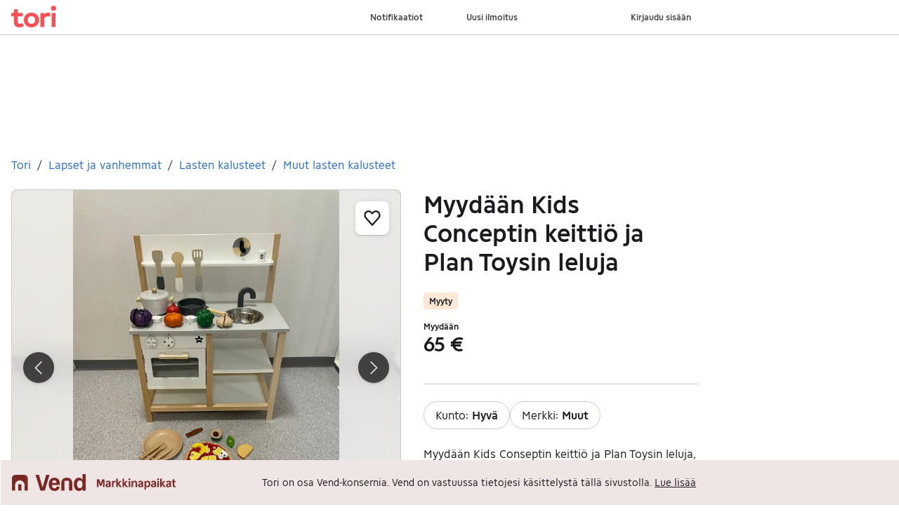

--- FILE ---
content_type: text/html; charset=utf-8
request_url: https://www.tori.fi/recommerce/forsale/item/8851629
body_size: 26434
content:
<!doctype html>
  <html lang="fi">
      <head>
          <meta charset="utf-8">
          <meta name="viewport" content="width=device-width, initial-scale=1">
          <title>Myydään Kids Conceptin keittiö ja Plan Toysin leluja | Tori</title>
          <link rel="preconnect" href="https://img.tori.net">
          <style>@media(scripting: enabled){[data-await-elements]{display: none !important;}}</style>
          <link rel="preload" href="https://assets.finn.no/pkg/@warp-ds/fonts/v1/ToriSans-Regular.woff2" as="font" type="font/woff2" crossorigin>
          <link rel="preload" href="https://assets.finn.no/pkg/@warp-ds/fonts/v1/ToriSans-Bold.woff2" as="font" type="font/woff2" crossorigin>
          <link rel="preload" href="https://assets.finn.no/pkg/@warp-ds/fonts/v1/ToriSans-Italic.woff2" as="font" type="font/woff2" crossorigin>
          <link rel="stylesheet" href="https://assets.tori.fi/pkg/@warp-ds/fonts/v1/tori-fi.css" crossorigin>
          <link rel="stylesheet" href="https://assets.tori.fi/pkg/@warp-ds/css/v2/tokens/tori-fi.css" crossorigin>
          <link rel="stylesheet" href="https://assets.tori.fi/pkg/@warp-ds/css/v2/resets.css" crossorigin>
          <link rel="stylesheet" href="https://assets.tori.fi/pkg/@warp-ds/css/v2/components.css" crossorigin>
          <link href="https://assets.tori.fi/pkg/recommerce-item-page/1.0.1575/assets/entry.css" crossorigin media="all" type="text/css" rel="stylesheet">
          <link href="https://assets.tori.fi/pkg/advertising-podlet/1.1.307/client/index.css" crossorigin media="all" type="text/css" rel="stylesheet">
          <meta name="nmp:tracking:aurora" content="1"><meta name="nmp:tracking:brand" content="tori"><meta name="nmp:tracking:app-name" content="recommerce-item-page"><meta property="mbl:login" content="0">
          
          
          <script>(function(w,d,s,l,i){w[l]=w[l]||[];w[l].push({'gtm.start':
      new Date().getTime(),event:'gtm.js'});var f=d.getElementsByTagName(s)[0],
      j=d.createElement(s),dl=l!='dataLayer'?'&l='+l:'';j.async=true;j.src=
      'https://www.googletagmanager.com/gtm.js?id='+i+dl;f.parentNode.insertBefore(j,f);
      })(window,document,'script','dataLayer','GTM-M2ZT34F6');</script>
      
          
          <script src="https://assets.finn.no/pkg/@borealis/await-elements/v1/await-elements-init.js" type="module" crossorigin defer></script>
        <script src="https://assets.finn.no/npm/@lit-labs/ssr-client/v1/lit-element-hydrate-support.js" type="module" crossorigin defer></script>
          
          
        <link rel="alternate" hreflang=fi href="https://www.tori.fi/recommerce/forsale/item/8851629" />
        <meta name="robots" content="noindex" />
        
        
    
          
          <link href="https://static.finncdn.no/_c/common-browserbundle/v5.0.0/main.min.js" crossorigin as="script" rel="preload">
          <link href="https://assets.tori.fi/pkg/recommerce-item-page/1.0.1575/entry.client.js" crossorigin as="script" rel="preload">
          <link href="https://assets.tori.fi/pkg/advertising-podlet/1.1.307/client/client.js" crossorigin as="script" rel="preload">
          <link href="https://assets.tori.fi/pkg/broadcast-podlet/1.0.52/main.js" crossorigin as="script" rel="preload">
          <link href="https://assets.tori.fi/pkg/footer/1.1.176/footer.js" crossorigin as="script" rel="preload">
          <link href="https://assets.tori.fi/pkg/topbar/1.0.422/header.js" crossorigin as="script" rel="preload">
          <link href="https://assets.tori.fi/pkg/@warp-ds/elements/v2/index.js" crossorigin as="script" rel="preload">
          <link href="https://assets.tori.fi/pkg/login-refresh/1.0.96/esm.js" crossorigin as="script" rel="preload">
          <link href="https://assets.tori.fi/pkg/contact-button-podlet/1.0.120/index.js" crossorigin as="script" rel="preload">
          <link href="https://assets.tori.fi/pkg/recommerce-recommendations-podlet/0.0.347/entry.client.js" crossorigin as="script" rel="preload">
          <link href="https://assets.tori.fi/pkg/recommerce-suggestions-podlet/0.0.226/entry.client.js" crossorigin as="script" rel="preload">
          <link rel="canonical" href="https://www.tori.fi/recommerce/forsale/item/8851629">
          <meta name="description" content="Myydään Kids Conseptin keittiö ja Plan Toysin leluja, vain settinä.

Hajusteeton, eläimetön, savuton koti.

Nouto Etelä-Laajasalosta.">
          <meta property="og:site_name" content="Tori.fi">
          <meta property="og:type" content="website">
          <meta property="og:image" content="https://img.tori.net/dynamic/1280w/2024/5/vertical-0/24/9/885/162/9_b70cb223-677f-4ad3-939e-3e44430a1cca.jpg">
          <meta property="og:image:width" content="1200">
          <meta property="og:image:height" content="1600">
          <meta property="og:title" content="Myydään Kids Conceptin keittiö ja Plan Toysin leluja | Tori">
          <meta property="og:description" content="Myydään Kids Conseptin keittiö ja Plan Toysin leluja, vain settinä.

Hajusteeton, eläimetön, savuton koti.

Nouto Etelä-Laajasalosta.">
          <meta property="og:url" content="https://www.tori.fi/recommerce/forsale/item/8851629">
          <meta property="og:locale" content="fi">
          <link rel="icon" href="/favicon.ico">
<link rel="icon" href="/favicon-t-32x32.png" sizes="32x32">
<link rel="apple-touch-icon" href="/apple-touch-icon-152x152.png">
          <link rel="manifest" href="/manifest.json">
          <meta name="twitter:card" content="summary_large_image">
          <meta name="twitter:site" content="@tori_fi">
          
      </head>
      <body>
          <noscript><iframe src="https://www.googletagmanager.com/ns.html?id=GTM-M2ZT34F6"
      height="0" width="0" style="display:none;visibility:hidden"></iframe></noscript>
          
        <podium-layout>
            <template shadowrootmode="open">
            <link rel="stylesheet" href="https://assets.tori.fi/pkg/@warp-ds/fonts/v1/tori-fi.css" /><link rel="stylesheet" href="https://assets.tori.fi/pkg/@warp-ds/css/v2/tokens/tori-fi.css" /><link rel="stylesheet" href="https://assets.tori.fi/pkg/@warp-ds/css/v2/resets.css" /><link rel="stylesheet" href="https://assets.tori.fi/pkg/@warp-ds/css/v2/components.css" />
                <link href="https://assets.tori.fi/pkg/recommerce-item-page/1.0.1575/assets/entry.css" media="all" type="text/css" rel="stylesheet" /><link href="https://assets.tori.fi/pkg/advertising-podlet/1.1.307/client/index.css" media="all" type="text/css" rel="stylesheet" />
                
        <div id="app" data-await-elements="finn-topbar,finn-footer"><link rel="preload" as="image" imageSrcSet="https://img.tori.net/dynamic/1600w/2024/5/vertical-0/24/9/885/162/9_b70cb223-677f-4ad3-939e-3e44430a1cca.jpg 1600w,https://img.tori.net/dynamic/1280w/2024/5/vertical-0/24/9/885/162/9_b70cb223-677f-4ad3-939e-3e44430a1cca.jpg 1280w,https://img.tori.net/dynamic/960w/2024/5/vertical-0/24/9/885/162/9_b70cb223-677f-4ad3-939e-3e44430a1cca.jpg 960w,https://img.tori.net/dynamic/640w/2024/5/vertical-0/24/9/885/162/9_b70cb223-677f-4ad3-939e-3e44430a1cca.jpg 640w,https://img.tori.net/dynamic/320w/2024/5/vertical-0/24/9/885/162/9_b70cb223-677f-4ad3-939e-3e44430a1cca.jpg 320w,https://img.tori.net/dynamic/142w/2024/5/vertical-0/24/9/885/162/9_b70cb223-677f-4ad3-939e-3e44430a1cca.jpg 142w" imageSizes="(min-width: 1020px) 980px"/><link rel="preload" as="image" imageSrcSet="https://img.tori.net/dynamic/1600w/2024/5/vertical-0/24/9/885/162/9_89004883-c083-49b0-9c63-3035d1b78388.jpg 1600w,https://img.tori.net/dynamic/1280w/2024/5/vertical-0/24/9/885/162/9_89004883-c083-49b0-9c63-3035d1b78388.jpg 1280w,https://img.tori.net/dynamic/960w/2024/5/vertical-0/24/9/885/162/9_89004883-c083-49b0-9c63-3035d1b78388.jpg 960w,https://img.tori.net/dynamic/640w/2024/5/vertical-0/24/9/885/162/9_89004883-c083-49b0-9c63-3035d1b78388.jpg 640w,https://img.tori.net/dynamic/320w/2024/5/vertical-0/24/9/885/162/9_89004883-c083-49b0-9c63-3035d1b78388.jpg 320w,https://img.tori.net/dynamic/142w/2024/5/vertical-0/24/9/885/162/9_89004883-c083-49b0-9c63-3035d1b78388.jpg 142w" imageSizes="(min-width: 1020px) 980px"/><link rel="preload" as="image" href="https://img.tori.net/dynamic/220x220c/profile_placeholders/default"/><a href="#ad-start-link" class="skiplink">Siirry ilmoitukseen</a><slot name="header"></slot><slot name="advertising"></slot><main class="page-container"><slot name="broadcast"></slot><div class="mb-32 skiplink-target" id="ad-start-link"><div class="flex justify-between gap-x-20 py-8"><div style="overflow:hidden;text-overflow:ellipsis;white-space:nowrap;min-width:0"><nav aria-labelledby="breadCrumbLabel" id="breadcrumbs"><h2 id="breadCrumbLabel" class="sr-only">Olet tässä</h2><div class="flex space-x-8"><a href="/recommerce/forsale/search" class="s-text-link">Tori</a><span class="select-none s-icon">/</span><a href="/recommerce/forsale/search?category=0.68" class="s-text-link">Lapset ja vanhemmat</a><span class="select-none s-icon">/</span><a href="/recommerce/forsale/search?sub_category=1.68.3916" class="s-text-link">Lasten kalusteet</a><span class="select-none s-icon">/</span><a href="/recommerce/forsale/search?product_category=2.68.3916.317" class="s-text-link">Muut lasten kalusteet</a></div></nav></div></div><div class="md:grid md:gap-32 lg:grid-cols-[1fr_40%] pt-16 mb-32" id="disable-links-wrapper"><div class="mb-32 lg:mb-0"><section aria-labelledby="image-gallery-heading" data-testid="image-gallery" class=" lg:sticky lg:top-80"><h2 class="sr-only" id="image-gallery-heading">Kuvagalleria</h2><div class="flex flex-col"><div class="relative"><button aria-label="Siirry koko näytön tilaan" class="pointer-events-none absolute w-full h-full focus:outline-offset-2 focus:rounded-6 focus:s-outline-focus bg-transparent z-10"></button><div class="relative flex h-full overflow-hidden rounded-8 border" aria-label=". Kuva 1/3"><button class="darkButton s-text-inverted absolute z-10 transform top-1/2 -translate-y-1/2 rounded-full shadow-s !p-10 left-16 p-10       py-12 px-16 text-m leading-[24] border-0 rounded-4 font-bold focusable justify-center transition-colors ease-in-out s-text bg-transparent hover:s-bg-hover active:s-bg-active      max-w-max" aria-label="Näytä edellinen kuva" data-preview-dont-disable="true" type="button" role="button"><svg xmlns="http://www.w3.org/2000/svg" width="24" height="24" fill="none" viewBox="0 0 24 24"><title>Nuoli vasemmalle</title><path stroke="currentColor" stroke-linecap="round" stroke-linejoin="round" stroke-width="1.5" d="m15.75 20.625-8.25-8.25 8.25-8.25"></path></svg></button><div class="absolute z-10 flex justify-center left-0 right-0 mx-10 text-center bottom-24 font-normal" style="pointer-events:none"><div class="max-w-full rounded-8 p-8 flex s-text-inverted" style="background-color:rgba(0, 0, 0, 0.7)"><div>(1/3)</div></div></div><button class="darkButton s-text-inverted absolute z-10 transform top-1/2 -translate-y-1/2 rounded-full shadow-s !p-10 right-16 p-10       py-12 px-16 text-m leading-[24] border-0 rounded-4 font-bold focusable justify-center transition-colors ease-in-out s-text bg-transparent hover:s-bg-hover active:s-bg-active      max-w-max" aria-label="Näytä seuraava kuva" data-testid="next-image" data-preview-dont-disable="true" type="button" role="button"><svg xmlns="http://www.w3.org/2000/svg" width="24" height="24" fill="none" viewBox="0 0 24 24"><title>Nuoli oikealle</title><path stroke="currentColor" stroke-linecap="round" stroke-linejoin="round" stroke-width="1.5" d="m8.25 20.625 8.25-8.25-8.25-8.25"></path></svg></button><button aria-haspopup="dialog" aria-pressed="false" class="inline-flex items-center justify-center flex-row-reverse  absolute top-16 right-16 p-12 z-10 s-bg rounded-8! shadow-s hover:s-bg-primary-subtle-hover     min-h-[44px] min-w-[44px] text-m leading-[24] p-4 rounded-full border-0 inline-flex items-center justify-center hover:bg-clip-padding font-bold focusable justify-center transition-colors ease-in-out s-icon hover:s-icon-hover active:s-icon-active bg-transparent hover:bg-[--w-color-button-pill-background-hover] active:bg-[--w-color-button-pill-background-active]    max-w-max" type="button" role="button"><span class="ml-14 sr-only">Lisää suosikiksi.</span><svg aria-label="Sydämen ääriviivojen kuvake" xmlns="http://www.w3.org/2000/svg" width="24" height="24" fill="none" viewBox="0 0 16 16"><path fill="none" stroke="currentColor" stroke-linecap="round" stroke-linejoin="round" stroke-width="1.5" d="M8.002 14.5 2.035 7.892a3.888 3.888 0 0 1-.99-2.057 3.93 3.93 0 0 1 .328-2.267v0A3.528 3.528 0 0 1 2.415 2.23a3.425 3.425 0 0 1 1.532-.682 3.39 3.39 0 0 1 1.667.131 3.454 3.454 0 0 1 1.412.914l.976 1.035.974-1.034c.39-.418.875-.731 1.412-.913a3.39 3.39 0 0 1 1.665-.131 3.43 3.43 0 0 1 1.532.681c.448.352.806.81 1.041 1.336v0c.332.704.447 1.494.329 2.267a3.885 3.885 0 0 1-.99 2.056L8.002 14.5Z"></path></svg></button><div class="rounded-8 absolute w-full h-full" style="backdrop-filter:blur(20px);-webkit-backdrop-filter:blur(20px);background-color:rgba(255, 255, 255, 0.7)"></div><ul class="flex no-scrollbar w-full mb-0" style="scroll-snap-type:x mandatory;overflow-x:scroll;max-height:calc(100vh - 215px)" data-image="https://img.tori.net/dynamic/default/2024/5/vertical-0/24/9/885/162/9_b70cb223-677f-4ad3-939e-3e44430a1cca.jpg"><li class="flex shrink-0 w-full h-full bg-center bg-no-repeat bg-cover" style="scroll-snap-align:start;background-image:url(https://img.tori.net/dynamic/142w/2024/5/vertical-0/24/9/885/162/9_b70cb223-677f-4ad3-939e-3e44430a1cca.jpg);aspect-ratio:3 / 4"><img class="object-contain object-center cursor-pointer mx-auto " srcSet="https://img.tori.net/dynamic/1600w/2024/5/vertical-0/24/9/885/162/9_b70cb223-677f-4ad3-939e-3e44430a1cca.jpg 1600w,https://img.tori.net/dynamic/1280w/2024/5/vertical-0/24/9/885/162/9_b70cb223-677f-4ad3-939e-3e44430a1cca.jpg 1280w,https://img.tori.net/dynamic/960w/2024/5/vertical-0/24/9/885/162/9_b70cb223-677f-4ad3-939e-3e44430a1cca.jpg 960w,https://img.tori.net/dynamic/640w/2024/5/vertical-0/24/9/885/162/9_b70cb223-677f-4ad3-939e-3e44430a1cca.jpg 640w,https://img.tori.net/dynamic/320w/2024/5/vertical-0/24/9/885/162/9_b70cb223-677f-4ad3-939e-3e44430a1cca.jpg 320w,https://img.tori.net/dynamic/142w/2024/5/vertical-0/24/9/885/162/9_b70cb223-677f-4ad3-939e-3e44430a1cca.jpg 142w" id="image-0" sizes="(min-width: 1020px) 980px" style="z-index:1" alt="Kuvagalleria" data-src="https://img.tori.net/dynamic/960w/2024/5/vertical-0/24/9/885/162/9_b70cb223-677f-4ad3-939e-3e44430a1cca.jpg" data-srcset="https://img.tori.net/dynamic/1600w/2024/5/vertical-0/24/9/885/162/9_b70cb223-677f-4ad3-939e-3e44430a1cca.jpg 1600w,https://img.tori.net/dynamic/1280w/2024/5/vertical-0/24/9/885/162/9_b70cb223-677f-4ad3-939e-3e44430a1cca.jpg 1280w,https://img.tori.net/dynamic/960w/2024/5/vertical-0/24/9/885/162/9_b70cb223-677f-4ad3-939e-3e44430a1cca.jpg 960w,https://img.tori.net/dynamic/640w/2024/5/vertical-0/24/9/885/162/9_b70cb223-677f-4ad3-939e-3e44430a1cca.jpg 640w,https://img.tori.net/dynamic/320w/2024/5/vertical-0/24/9/885/162/9_b70cb223-677f-4ad3-939e-3e44430a1cca.jpg 320w,https://img.tori.net/dynamic/142w/2024/5/vertical-0/24/9/885/162/9_b70cb223-677f-4ad3-939e-3e44430a1cca.jpg 142w" data-testid="image-0"/></li><li class="flex shrink-0 w-full h-full bg-center bg-no-repeat bg-cover" style="scroll-snap-align:start;background-image:url(https://img.tori.net/dynamic/142w/2024/5/vertical-0/24/9/885/162/9_89004883-c083-49b0-9c63-3035d1b78388.jpg);aspect-ratio:3 / 4"><img class="object-contain object-center cursor-pointer mx-auto " srcSet="https://img.tori.net/dynamic/1600w/2024/5/vertical-0/24/9/885/162/9_89004883-c083-49b0-9c63-3035d1b78388.jpg 1600w,https://img.tori.net/dynamic/1280w/2024/5/vertical-0/24/9/885/162/9_89004883-c083-49b0-9c63-3035d1b78388.jpg 1280w,https://img.tori.net/dynamic/960w/2024/5/vertical-0/24/9/885/162/9_89004883-c083-49b0-9c63-3035d1b78388.jpg 960w,https://img.tori.net/dynamic/640w/2024/5/vertical-0/24/9/885/162/9_89004883-c083-49b0-9c63-3035d1b78388.jpg 640w,https://img.tori.net/dynamic/320w/2024/5/vertical-0/24/9/885/162/9_89004883-c083-49b0-9c63-3035d1b78388.jpg 320w,https://img.tori.net/dynamic/142w/2024/5/vertical-0/24/9/885/162/9_89004883-c083-49b0-9c63-3035d1b78388.jpg 142w" id="image-1" sizes="(min-width: 1020px) 980px" style="z-index:1" alt="Kuvagalleria" data-src="https://img.tori.net/dynamic/960w/2024/5/vertical-0/24/9/885/162/9_89004883-c083-49b0-9c63-3035d1b78388.jpg" data-srcset="https://img.tori.net/dynamic/1600w/2024/5/vertical-0/24/9/885/162/9_89004883-c083-49b0-9c63-3035d1b78388.jpg 1600w,https://img.tori.net/dynamic/1280w/2024/5/vertical-0/24/9/885/162/9_89004883-c083-49b0-9c63-3035d1b78388.jpg 1280w,https://img.tori.net/dynamic/960w/2024/5/vertical-0/24/9/885/162/9_89004883-c083-49b0-9c63-3035d1b78388.jpg 960w,https://img.tori.net/dynamic/640w/2024/5/vertical-0/24/9/885/162/9_89004883-c083-49b0-9c63-3035d1b78388.jpg 640w,https://img.tori.net/dynamic/320w/2024/5/vertical-0/24/9/885/162/9_89004883-c083-49b0-9c63-3035d1b78388.jpg 320w,https://img.tori.net/dynamic/142w/2024/5/vertical-0/24/9/885/162/9_89004883-c083-49b0-9c63-3035d1b78388.jpg 142w"/></li><li class="flex shrink-0 w-full h-full bg-center bg-no-repeat bg-cover" style="scroll-snap-align:start;background-image:url(https://img.tori.net/dynamic/142w/2024/5/vertical-0/24/9/885/162/9_af85e954-9f38-45c9-bb27-521b434b5d7a.jpg);aspect-ratio:3 / 4"><img class="object-contain object-center cursor-pointer mx-auto " srcSet="https://img.tori.net/dynamic/1600w/2024/5/vertical-0/24/9/885/162/9_af85e954-9f38-45c9-bb27-521b434b5d7a.jpg 1600w,https://img.tori.net/dynamic/1280w/2024/5/vertical-0/24/9/885/162/9_af85e954-9f38-45c9-bb27-521b434b5d7a.jpg 1280w,https://img.tori.net/dynamic/960w/2024/5/vertical-0/24/9/885/162/9_af85e954-9f38-45c9-bb27-521b434b5d7a.jpg 960w,https://img.tori.net/dynamic/640w/2024/5/vertical-0/24/9/885/162/9_af85e954-9f38-45c9-bb27-521b434b5d7a.jpg 640w,https://img.tori.net/dynamic/320w/2024/5/vertical-0/24/9/885/162/9_af85e954-9f38-45c9-bb27-521b434b5d7a.jpg 320w,https://img.tori.net/dynamic/142w/2024/5/vertical-0/24/9/885/162/9_af85e954-9f38-45c9-bb27-521b434b5d7a.jpg 142w" id="image-2" sizes="(min-width: 1020px) 980px" style="z-index:1" alt="Kuvagalleria" loading="lazy" data-src="https://img.tori.net/dynamic/960w/2024/5/vertical-0/24/9/885/162/9_af85e954-9f38-45c9-bb27-521b434b5d7a.jpg" data-srcset="https://img.tori.net/dynamic/1600w/2024/5/vertical-0/24/9/885/162/9_af85e954-9f38-45c9-bb27-521b434b5d7a.jpg 1600w,https://img.tori.net/dynamic/1280w/2024/5/vertical-0/24/9/885/162/9_af85e954-9f38-45c9-bb27-521b434b5d7a.jpg 1280w,https://img.tori.net/dynamic/960w/2024/5/vertical-0/24/9/885/162/9_af85e954-9f38-45c9-bb27-521b434b5d7a.jpg 960w,https://img.tori.net/dynamic/640w/2024/5/vertical-0/24/9/885/162/9_af85e954-9f38-45c9-bb27-521b434b5d7a.jpg 640w,https://img.tori.net/dynamic/320w/2024/5/vertical-0/24/9/885/162/9_af85e954-9f38-45c9-bb27-521b434b5d7a.jpg 320w,https://img.tori.net/dynamic/142w/2024/5/vertical-0/24/9/885/162/9_af85e954-9f38-45c9-bb27-521b434b5d7a.jpg 142w"/></li></ul></div></div><div class="relative mt-16"><ul class="mb-0 no-scrollbar overflow-x-scroll flex py-2 items-center shrink-0" style="max-width:536px"><li class="flex-[0_0_87px] flex justify-center py-6 rounded-6" style="outline:2px solid var(--w-s-color-border-selected);outline-offset:-3px"><button class="!p-0 !border-0 !outline-none hover:cursor  py-10 px-14 text-m leading-[24] border-2 rounded-8 font-bold focusable justify-center transition-colors ease-in-out s-text-link s-border s-bg hover:s-bg-hover hover:s-border-hover active:s-bg-active           max-w-max" type="button" role="button"><img src="https://img.tori.net/dynamic/142w/2024/5/vertical-0/24/9/885/162/9_b70cb223-677f-4ad3-939e-3e44430a1cca.jpg" height="75px" width="75px" class="object-cover rounded-2" style="aspect-ratio:1/1;outline:1px solid rgba(0,0,0,0.1)" loading="lazy" alt="Pikkukuva"/></button></li><li class="flex-[0_0_87px] flex justify-center py-6 rounded-6" style="outline-offset:-3px"><button class="!p-0 !border-0 !outline-none hover:cursor  py-10 px-14 text-m leading-[24] border-2 rounded-8 font-bold focusable justify-center transition-colors ease-in-out s-text-link s-border s-bg hover:s-bg-hover hover:s-border-hover active:s-bg-active           max-w-max" type="button" role="button"><img src="https://img.tori.net/dynamic/142w/2024/5/vertical-0/24/9/885/162/9_89004883-c083-49b0-9c63-3035d1b78388.jpg" height="75px" width="75px" class="object-cover rounded-2" style="aspect-ratio:1/1;outline:1px solid rgba(0,0,0,0.1)" loading="lazy" alt="Pikkukuva"/></button></li><li class="flex-[0_0_87px] flex justify-center py-6 rounded-6" style="outline-offset:-3px"><button class="!p-0 !border-0 !outline-none hover:cursor  py-10 px-14 text-m leading-[24] border-2 rounded-8 font-bold focusable justify-center transition-colors ease-in-out s-text-link s-border s-bg hover:s-bg-hover hover:s-border-hover active:s-bg-active           max-w-max" type="button" role="button"><img src="https://img.tori.net/dynamic/142w/2024/5/vertical-0/24/9/885/162/9_af85e954-9f38-45c9-bb27-521b434b5d7a.jpg" height="75px" width="75px" class="object-cover rounded-2" style="aspect-ratio:1/1;outline:1px solid rgba(0,0,0,0.1)" loading="lazy" alt="Pikkukuva"/></button></li></ul></div></div></section></div><div><h1 class="break-words mb-24" data-testid="object-title">Myydään Kids Conceptin keittiö ja Plan Toysin leluja</h1><div class="badge--warning font-bold mb-16">Myyty</div><div class="mb-16"><div class="mb-24"><h2 class="m-0 text-xs s-text">Myydään</h2><p class="m-0 h2">65 €</p></div><section class="flex flex-col gap-12"><finn-contact-button data-testid="finn-contact-button"></finn-contact-button></section></div><section class="flex flex-col border-t py-24" aria-labelledby="item-description-heading"><h2 class="sr-only" id="item-description-heading">Tuotteen kuvaus</h2><section class="flex gap-8 flex-wrap mb-24" aria-label="Lisätietoja"><span class="flex gap-8 border rounded-full py-8 px-16 "><p class="mb-0">Kunto<!-- -->: <b>Hyvä</b></p></span><span class="flex gap-8 border rounded-full py-8 px-16 "><p class="mb-0">Merkki<!-- -->: <b>Muut</b></p></span></section><section aria-label="Tietoja ilmoituksesta" data-testid="description" class="about-section "><div class="import-decoration relative about-section-default"><div class="whitespace-pre-wrap"><p>Myydään Kids Conseptin keittiö ja Plan Toysin leluja, vain settinä.</p><p> </p><p>Hajusteeton, eläimetön, savuton koti.</p><p> </p><p>Nouto Etelä-Laajasalosta.</p></div></div><div class=""><div class="hidden"><button class="flex items-center p-4      py-10 px-14 text-m leading-[24] border-0 rounded-8 font-bold focusable justify-center transition-colors ease-in-out bg-transparent s-text-link hover:s-bg-hover active:s-bg-active       max-w-max" data-testid="toggle-description" data-preview-dont-disable="true" type="button" role="button"><svg xmlns="http://www.w3.org/2000/svg" width="16" height="16" fill="none" viewBox="0 0 16 16"><title>Plusmerkki</title><path stroke="currentColor" stroke-linecap="round" stroke-linejoin="round" stroke-width="1.5" d="M2.5 8h11M8 2.5v11"></path></svg> <!-- -->Näytä koko kuvaus</button><span class="sr-only">Huom! Painike, joka näyttää koko kuvauksen on pelkästään visuaalinen.</span></div></div></section><a aria-label="Avaa kartta 00870 Helsinki, Etelä-Laajasalo, Uusimaa" href="https://www.tori.fi/map?adId=8851629&amp;lat=60.164317703564755&amp;lon=25.047128273921214&amp;zoom=14&amp;showPin=true" data-testid="map-link" class="flex mt-16"><svg xmlns="http://www.w3.org/2000/svg" width="16" height="16" fill="none" viewBox="0 0 16 16" class="mt-[3]"><title>Kartta</title><path stroke="currentColor" stroke-linecap="round" d="m7.75 12.19-2.16.864a.67.67 0 0 1-.495 0l-4.148-1.66a.67.67 0 0 1-.42-.618V1.86c0-.472.477-.794.915-.62l3.653 1.462a.67.67 0 0 0 .495 0L9.91.974a.67.67 0 0 1 .495 0l4.148 1.66c.253.1.42.346.42.619v2.919"></path><path stroke="currentColor" stroke-linecap="round" stroke-linejoin="round" d="M5.342 2.801v10.111m4.816-11.555V5.69"></path><path stroke="currentColor" d="M14.972 10.264c0 1.596-2.738 4.815-2.889 4.815s-2.889-3.22-2.889-4.815a2.889 2.889 0 1 1 5.778 0Z"></path><path stroke="currentColor" stroke-linecap="round" d="M11.666 10.666h1"></path></svg><span data-testid="object-address" class="pl-4">00870 Helsinki, Etelä-Laajasalo, Uusimaa</span></a></section><h2 class="sr-only">Käyttäjäprofiili</h2><div class="border-t pb-24 pt-24 space-y-16"><div class="flex space-x-16"><img aria-label="Ei profiilikuvaa." class="w-[54] h-[54] rounded-full" role="img" src="https://img.tori.net/dynamic/220x220c/profile_placeholders/default"/><div><p class="text-body">Kirjaudu sisään, jos haluat nähdä profiilin ja lähettää viestejä.</p><a href="/auth/login" class="   text-xs py-6 px-16 border-2 rounded-8 font-bold focusable justify-center transition-colors ease-in-out s-text-link s-border s-bg hover:s-bg-hover hover:s-border-hover active:s-bg-active         inline-block active:no-underline hover:no-underline focus:no-underline text-center max-w-max" role="button">Kirjaudu sisään</a></div></div></div><section class="border-t pt-24" aria-labelledby="item-meta-data-heading"><h2 class="sr-only" id="item-meta-data-heading">Ilmoituksen metatiedot</h2><button type="button" class="      p-0 text-m leading-[24] bg-transparent focusable ease-in-out inline active:underline hover:underline focus:underline s-text-link  max-w-max" role="link"><div class="flex gap-6 pl-0 pb-8 items-center" data-testid="share-ad-details"><svg xmlns="http://www.w3.org/2000/svg" width="16px" height="16px" fill="none" viewBox="0 0 16 16"><title>Jaa-kuvake</title><path stroke="currentColor" stroke-linecap="round" stroke-linejoin="round" d="M15.333 3.667H9a1 1 0 0 0-1 1v3.666"></path><path stroke="currentColor" stroke-linecap="round" stroke-linejoin="round" d="m12.707 6.621 2.627-2.954L12.707.712"></path><path stroke="currentColor" stroke-linecap="round" stroke-linejoin="round" d="M15.333 8.667v4.666a2 2 0 0 1-2 2H2.667a2 2 0 0 1-2-2V2.667a2 2 0 0 1 2-2H6"></path></svg><p class="mb-0">Jaa ilmoitus</p></div></button><section class="mb-8" data-testid="object-info"><p>Viimeksi muokattu<!-- -->: <!-- -->7.8.2024 klo 18.05<!-- --> ・<!-- --> <!-- -->Ilmoituksen tunnus<!-- -->: <!-- -->8851629</p></section><a href="/report/item/8851629" rel="nofollow">Ilmianna ilmoitus</a></section></div></div><div class="mt-16"><slot name="suggestions"></slot></div><div class="mt-16"><slot name="recommendations"></slot></div><div class="hidden"><slot name="contactButton"></slot></div></div></main><slot name="consent"></slot><slot name="footer"></slot><slot name="loginRefresh"></slot><script>window.__staticRouterHydrationData = JSON.parse("{\"loaderData\":{\"root\":{\"appConfig\":{\"brand\":\"TORI\",\"development\":false,\"isMobile\":false,\"locale\":\"fi\",\"loggedIn\":false,\"twitterProfile\":\"tori_fi\",\"urls\":{\"airpodsWarningUrl\":\"https://hjelpesenter.finn.no/hc/no/articles/22646281334034-Sjekk-dette-n%C3%A5r-du-kj%C3%B8per-AirPods\",\"apiPath\":\"/recommerce-item-page/api\",\"favoriteBaseUrl\":\"/favorite-frontend-api\",\"imageCdnUrl\":\"https://img.tori.net\",\"makeOffer\":\"/recommerce/buy/new/\",\"siteUrl\":\"https://www.tori.fi\"}},\"experiments\":{},\"featureToggles\":{\"airpodsWarning\":false},\"podlets\":{\"advertising\":{},\"broadcast\":{},\"companyProfile\":null,\"companyProfileMobile\":null,\"consent\":{},\"contactButton\":null,\"footer\":{},\"followCompany\":null,\"header\":{},\"loginRefresh\":{},\"pfBananaStand\":null,\"pfFinanceLinks\":null,\"recommendations\":null,\"suggestions\":null}},\"item-recommerce\":{\"isPreview\":false,\"itemData\":{\"title\":\"Myydään Kids Conceptin keittiö ja Plan Toysin leluja\",\"location\":{\"position\":{\"lat\":60.164317703564755,\"lng\":25.047128273921214,\"links\":{\"norortho\":{\"uri\":\"https://www.tori.fi/map?adId=8851629\u0026lat=60.164317703564755\u0026lon=25.047128273921214\u0026zoom=14\u0026showPin=true\",\"title\":\"Flyfoto\"},\"finnhybrid\":{\"uri\":\"https://www.tori.fi/map?adId=8851629\u0026lat=60.164317703564755\u0026lon=25.047128273921214\u0026zoom=14\u0026showPin=true\",\"title\":\"Hybridkart\"},\"finnvector\":{\"uri\":\"https://www.tori.fi/map?adId=8851629\u0026lat=60.164317703564755\u0026lon=25.047128273921214\u0026zoom=14\u0026showPin=true\",\"title\":\"Stort kart\"}},\"accuracy\":9,\"mapImage\":\"https://maptiles.finncdn.no/staticmap?lat=60.164317703564755\u0026lng=25.047128273921214\u0026zoom=14\u0026size=400x300\u0026maptype=norwayVector\u0026showPin=true\"},\"postalCode\":\"00870\",\"postalName\":\"Helsinki, Etelä-Laajasalo, Uusimaa\",\"countryCode\":\"FI\"},\"extras\":[{\"id\":\"condition\",\"label\":\"Kunto\",\"value\":\"Hyvä\",\"valueId\":3},{\"id\":\"children_furniture_brand\",\"label\":\"Merkki\",\"value\":\"Muut\",\"valueId\":1}],\"anonymous\":true,\"meta\":{\"adId\":\"8851629\",\"userOwner\":true,\"hasBeenPublished\":true,\"edited\":\"2024-08-07T17:05:23.065135+02:00\",\"schemaName\":\"recommerce-sell\",\"isInactive\":true,\"isLegacySchema\":false,\"isOwnAd\":false,\"shouldIndex\":false},\"price\":65,\"category\":{\"id\":317,\"value\":\"Muut lasten kalusteet\",\"parent\":{\"id\":3916,\"value\":\"Lasten kalusteet\",\"parent\":{\"id\":68,\"value\":\"Lapset ja vanhemmat\"}}},\"images\":[{\"uri\":\"https://img.tori.net/dynamic/default/2024/5/vertical-0/24/9/885/162/9_b70cb223-677f-4ad3-939e-3e44430a1cca.jpg\",\"width\":1200,\"height\":1600},{\"uri\":\"https://img.tori.net/dynamic/default/2024/5/vertical-0/24/9/885/162/9_89004883-c083-49b0-9c63-3035d1b78388.jpg\",\"width\":1200,\"height\":1600},{\"uri\":\"https://img.tori.net/dynamic/default/2024/5/vertical-0/24/9/885/162/9_af85e954-9f38-45c9-bb27-521b434b5d7a.jpg\",\"width\":1200,\"height\":1600}],\"disposed\":true,\"disposedText\":\"Myyty\",\"adViewTypeLabel\":\"Myydään\",\"description\":\"Myydään Kids Conseptin keittiö ja Plan Toysin leluja, vain settinä.\\n\\nHajusteeton, eläimetön, savuton koti.\\n\\nNouto Etelä-Laajasalosta.\",\"isWebstore\":false},\"meta\":{\"title\":\"Myydään Kids Conceptin keittiö ja Plan Toysin leluja | Tori\",\"description\":\"Myydään Kids Conseptin keittiö ja Plan Toysin leluja, vain settinä.\\n\\nHajusteeton, eläimetön, savuton koti.\\n\\nNouto Etelä-Laajasalosta.\",\"canonical\":\"https://www.tori.fi/recommerce/forsale/item/8851629\",\"image\":{\"uri\":\"https://img.tori.net/dynamic/1280w/2024/5/vertical-0/24/9/885/162/9_b70cb223-677f-4ad3-939e-3e44430a1cca.jpg\",\"height\":1600,\"width\":1200},\"robots\":\"noindex\"},\"jsonLd\":null,\"podlets\":{\"advertising\":null,\"broadcast\":null,\"companyProfile\":null,\"companyProfileMobile\":null,\"consent\":null,\"contactButton\":{},\"footer\":null,\"followCompany\":null,\"header\":null,\"loginRefresh\":null,\"pfBananaStand\":null,\"pfFinanceLinks\":null,\"recommendations\":{},\"suggestions\":{}},\"profileData\":null,\"transactableData\":{\"transactable\":false,\"sellerPaysShipping\":false,\"buyNow\":false,\"eligibleForShipping\":false},\"transactableUiData\":{\"sections\":{\"sidebar\":{\"notOptedIn\":{\"tradeType\":\"SELL\",\"tradeTypeText\":\"Myydään\",\"priceText\":\"65 €\",\"actions\":{\"sendMessage\":{\"text\":\"Lähetä viesti\",\"disabled\":false}}}}},\"backendExperiments\":[]}}},\"actionData\":null,\"errors\":null}");</script></div>
    
            </template>
            <div slot="advertising">
    
  <script id="advertising-initial-state" type="application/json">
    {"env":"prod","logSessionId":"f6d33999-188b-46f8-836e-3e4df2fe0f14","unleashFeatures":{"killswitch":{"feature":"killswitch","id":"advertising-podlet.killswitch","abtest":false,"enabled":false},"enableGamTestCampaign":{"feature":"enableGamTestCampaign","id":"advertising-podlet.enableGamTestCampaign","abtest":false,"enabled":false},"disableAdvertisingConfigApi":{"feature":"disableAdvertisingConfigApi","id":"advertising-podlet.disableAdvertisingConfigApi","abtest":false,"enabled":false},"killswitchPrebid":{"feature":"killswitchPrebid","id":"advertising-podlet.killswitchPrebid","abtest":false,"enabled":false},"overrideAfsPubId":{"feature":"overrideAfsPubId","id":"advertising-podlet.overrideAfsPubId","abtest":false,"enabled":false},"enableGlobalPrebidConfigs":{"feature":"enableGlobalPrebidConfigs","id":"advertising-podlet.enableGlobalPrebidConfigs","abtest":false,"enabled":true},"enableBatchRequestSplit":{"feature":"enableBatchRequestSplit","id":"advertising-podlet.enableBatchRequestSplit","abtest":false,"enabled":false},"afsForNonConsent":{"feature":"afsForNonConsent","id":"advertising-podlet.afsForNonConsent","abtest":false,"enabled":true},"enableTop1Wallpaper":{"feature":"enableTop1Wallpaper","id":"advertising-podlet.enableTop1Wallpaper","abtest":false,"enabled":false}},"amplitudeExperiments":{"experiments":{},"payloads":{}},"baseUrl":"https://www.tori.fi/recommerce-item-page/podium-resource/advertising","config":{"brand":"tori","deviceType":"desktop","vertical":"recommerce","pageType":"object","subvertical":null,"adServer":{"afs":null,"gam":{"networkId":"117157013","targeting":[{"key":"consent","value":["0"]},{"key":"brand","value":["1"]},{"key":"obj_type","value":["sell"]},{"key":"obj_price","value":["65"]},{"key":"obj_region","value":["100018"]},{"key":"owner_type","value":["private"]},{"key":"recom_cat_1","value":["68"]},{"key":"recom_cat_2","value":["68.3916"]},{"key":"recom_cat_3","value":["68.3916.317"]},{"key":"recom_cat_1_t","value":["Lapset ja vanhemmat"]},{"key":"recom_cat_2_t","value":["Lasten kalusteet"]},{"key":"recom_cat_3_t","value":["Muut lasten kalusteet"]},{"key":"obj_price_range","value":["11-100"]},{"key":"obj_municipality","value":["110091"]},{"key":"is_logged_in","value":["false"]},{"key":"device","value":["desktop"]},{"key":"page","value":["object"]},{"key":"vertical","value":["recommerce"]}],"adUnitName":"tori-recommerce","contentUrl":null},"prebid":{"targeting":[{"key":"consent","value":["0"]},{"key":"brand","value":["1"]},{"key":"obj_type","value":["sell"]},{"key":"obj_price","value":["65"]},{"key":"obj_region","value":["100018"]},{"key":"owner_type","value":["private"]},{"key":"recom_cat_1","value":["68"]},{"key":"recom_cat_2","value":["68.3916"]},{"key":"recom_cat_3","value":["68.3916.317"]},{"key":"recom_cat_1_t","value":["Lapset ja vanhemmat"]},{"key":"recom_cat_2_t","value":["Lasten kalusteet"]},{"key":"recom_cat_3_t","value":["Muut lasten kalusteet"]},{"key":"obj_price_range","value":["11-100"]},{"key":"obj_municipality","value":["110091"]},{"key":"is_logged_in","value":["false"]},{"key":"device","value":["desktop"]},{"key":"page","value":["object"]},{"key":"vertical","value":["recommerce"]}]}},"placements":[{"adServer":{"type":"gam","config":{"path":"/117157013/tori-recommerce/wde/object/left_1","mediaTypes":[{"type":"display","width":180,"height":701,"sizeName":"DISPLAY_180x701"},{"type":"display","width":160,"height":601,"sizeName":"DISPLAY_160x601"}],"sizeMappings":[{"allow":["DISPLAY_180x701","DISPLAY_160x601"],"sizes":[[180,701],[160,601]],"breakpoint":[1300,0]}]}},"intermingle":{"grid":null,"list":null},"placementId":"advt_left_1"},{"adServer":{"type":"gam","config":{"path":"/117157013/tori-recommerce/wde/object/recirc_middle_1","mediaTypes":[{"type":"display","width":300,"height":250,"sizeName":"DISPLAY_300x250"},{"type":"display","width":300,"height":300,"sizeName":"DISPLAY_300x300"},{"type":"native","sizeName":"NATIVE_fluid"}]}},"intermingle":{"grid":6,"list":6},"placementId":"advt_recirc_middle_1"},{"adServer":{"type":"gam","config":{"path":"/117157013/tori-recommerce/wde/object/recirc_middle_2","mediaTypes":[{"type":"display","width":980,"height":400,"sizeName":"DISPLAY_980x400"},{"type":"display","width":980,"height":120,"sizeName":"DISPLAY_980x120"},{"type":"display","width":728,"height":90,"sizeName":"DISPLAY_728x90"},{"type":"display","width":468,"height":400,"sizeName":"DISPLAY_468x400"},{"type":"native","sizeName":"NATIVE_fluid"},{"type":"display","width":1,"height":2,"sizeName":"DISPLAY_1x2"},{"type":"video","width":640,"height":360,"sizeName":"VIDEO_640x360"}]}},"intermingle":{"grid":18,"list":18},"placementId":"advt_recirc_middle_2"},{"adServer":{"type":"gam","config":{"path":"/117157013/tori-recommerce/wde/object/right_1","mediaTypes":[{"type":"display","width":180,"height":700,"sizeName":"DISPLAY_180x700"},{"type":"display","width":160,"height":600,"sizeName":"DISPLAY_160x600"},{"type":"display","width":200,"height":600,"sizeName":"DISPLAY_200x600"},{"type":"display","width":300,"height":600,"sizeName":"DISPLAY_300x600"}],"sizeMappings":[{"allow":["DISPLAY_300x600","DISPLAY_160x600","DISPLAY_200x600","DISPLAY_180x700"],"sizes":[[300,600],[200,600],[180,700],[160,600]],"breakpoint":[1600,0]},{"allow":["DISPLAY_160x600","DISPLAY_200x600","DISPLAY_180x700"],"sizes":[[200,600],[180,700],[160,600]],"breakpoint":[1400,0]},{"allow":["DISPLAY_160x600","DISPLAY_180x700"],"sizes":[[180,700],[160,600]],"breakpoint":[1185,0]},{"allow":["DISPLAY_160x600"],"sizes":[[160,600]],"breakpoint":[1165,0]}]}},"intermingle":{"grid":null,"list":null},"placementId":"advt_right_1"},{"adServer":{"type":"gam","config":{"path":"/117157013/tori-recommerce/wde/object/top_1","mediaTypes":[{"type":"display","width":1010,"height":150,"sizeName":"DISPLAY_1010x150"},{"type":"display","width":980,"height":150,"sizeName":"DISPLAY_980x150"},{"type":"display","width":980,"height":120,"sizeName":"DISPLAY_980x120"},{"type":"display","width":728,"height":90,"sizeName":"DISPLAY_728x90"},{"type":"display","width":980,"height":123,"sizeName":"DISPLAY_980x123"},{"type":"display","width":980,"height":98,"sizeName":"DISPLAY_980x98"},{"type":"display","width":1600,"height":1150,"sizeName":"DISPLAY_1600x1150"},{"type":"display","width":970,"height":170,"sizeName":"DISPLAY_970x170"}]}},"intermingle":{"grid":null,"list":null},"placementId":"advt_top_1"},{"adServer":{"type":"gam","config":{"path":"/117157013/tori-recommerce/wde/object/wallpaper","mediaTypes":[{"type":"display","width":1,"height":1,"sizeName":"DISPLAY_1x1"}]}},"intermingle":{"grid":null,"list":null},"placementId":"advt_wallpaper"}],"consent":"rejected","searchKey":"SEARCH_ID_BAP_COMMON"},"locale":"fi"}
  </script>
    <script>(()=>{(window.googletag??={}).cmd??=[]})();</script>
<script>(()=>(window.relevantDigital??={}).cmd??=[])();</script>
<script async="async" id="advt-script-relevant-digital-gam" src="https://tori-cdn.relevant-digital.com/static/tags/66cecb0e1a3b9040b52acc5f.js"></script>
<script async="async" id="advt-script-gam" src="https://securepubads.g.doubleclick.net/tag/js/gpt.js" defer="defer"></script>

    
  <!-- Keep this up here because it will be fixed, and should not have a relative parent. This DIV is styled from a GAM Wallpaper Creative and does not need to exist here.
  It will be created by the Creative if it doesn't exist. However, it is nice to have it here for understanding what it does -->
  <div id="wallpaper-container"></div>

  <div class='banners page-container' style='background-color: transparent;'>



    <div class="banners__wallpaper">
      
  <advt-component placementId="advt_wallpaper">
    <div id="advt_wallpaper--container" slot="advt_wallpaper--slot"></div>
  </advt-component>

    </div>

    <div class="banners__left">
      <div class="banners__sticky-container">

        <div class="banners__sticky--1">
          <div class="banners__skyscraper">
            
  <advt-component placementId="advt_left_1">
    <div id="advt_left_1--container" slot="advt_left_1--slot"></div>
  </advt-component>

          </div>
        </div>


      </div>
    </div>


    <div id="banner-top-container" style="min-height: 150px;" class="banners__top">
      
  <advt-component placementId="advt_top_1">
    <div id="advt_top_1--container" slot="advt_top_1--slot"></div>
  </advt-component>

    </div>




    <div class="banners__right">
      <div class="banners__sticky-container">

        <div class="banners__sticky--1">
          <div class="banners__skyscraper">
              
  <advt-component placementId="advt_right_1">
    <div id="advt_right_1--container" slot="advt_right_1--slot"></div>
  </advt-component>

          </div>
        </div>


      </div>
    </div>
  </div>

  <advt-dev-tool></advt-dev-tool>
  </div><div slot="broadcast">
<style>broadcast-podlet-isolated:not(:defined) > template[shadowrootmode] ~ *  {opacity:0;visibility:hidden;}</style>
<broadcast-podlet-isolated>
  <template shadowrootmode="open">
    <style>@import url('https://assets.finn.no/pkg/@warp-ds/css/v2/resets.css');@import url('https://assets.finn.no/pkg/@warp-ds/css/v2/components.css');
    </style>
    <script type="application/json" id="broadcast-props">{"api":"https://www.tori.fi/broadcasts","url":"http://www.tori.fi/recommerce/forsale/item/8851629"}</script><section id="broadcast"></section>
  </template>
</broadcast-podlet-isolated>
<script>(()=>{function e(d){HTMLTemplateElement.prototype.hasOwnProperty("shadowRootMode")||d.querySelectorAll("template[shadowrootmode]").forEach(o=>{let n=o.getAttribute("shadowrootmode"),s=o.hasAttribute("shadowrootdelegatesfocus"),t=o.parentNode.attachShadow({mode:n,delegatesFocus:s});t.appendChild(o.content),o.remove(),e(t)})}var r;(r=document.currentScript)!=null&&r.previousElementSibling&&e(document.currentScript.previousElementSibling);})();
</script></div><div slot="consent"><script defer src="/sourcepoint/anonymous.js"></script></div><div slot="footer"><!--lit-part TDROnuXNr4I=--><!--lit-node 0--><finn-footer
                
                
                
                
                
                
                
                
                
            ><template shadowroot="open" shadowrootmode="open"><style>@import url('https://assets.finn.no/pkg/@warp-ds/css/v2/resets.css');@import url('https://assets.finn.no/pkg/@warp-ds/css/v2/components.css');
            .z-20 {
                z-index: 20;
            }

            .pageholder {
                margin: 0;
                padding: 0;
            }

            .vend-logo {
                display: flex;
                justify-content: flex-start;
            }

            .vend-logo svg {
                height: 24px;
            }

            .data-controller-banner {
                padding-top: 2rem;
                padding-bottom: 2rem;
                padding-left: 0rem;
                padding-right: 0rem;
            }

            .data-controller-banner-content {
                flex-direction: row;
                justify-content: space-around;
            }

            .data-controller-banner-mobile-text {
                display: none;
            }

            .data-controller-banner-desktop-text {
                display: block;
            }

            @media (min-width: 1300px) {
                .pageholder {
                    padding: 0 15px 0;
                    margin: 0 auto;
                }

                .brand-content {
                    place-self: center !important;
                }
            }

            .content {
                display: -ms-grid;
                display: grid;
                -ms-grid-columns: 33.332% 1fr 1fr 1fr 1fr;
                grid-template-columns: 33.332% 1fr 1fr 1fr 1fr;
                -ms-grid-rows: auto;
                grid-template-rows: auto;
                grid-template-areas:
                    'branding business about privacy support'
                    'divider divider divider divider divider'
                    'social copyrights copyrights copyrights copyrights';
            }

            @media (max-width: 989px) {
                .data-controller-banner-mobile-text {
                    display: block;
                }

                .data-controller-banner-desktop-text {
                    display: none;
                }
                .content {
                    display: block;
                    margin: 0;
                }

                .vend-logo {
                    justify-content: center;

                }

                .vend-logo svg {
                    height: 16px;
                }

                .branding svg {
                    margin: 0 auto 8px;
                }

                .details {
                    max-width: 692px;
                }

                .cookie-settings-btn {
                    display: flex;
                    margin-right: auto;
                    margin-left: auto;
                }

                .data-controller-banner {
                    padding-top: 1.6rem;
                    padding-bottom: 1.6rem;
                    padding-left: 2.4rem;
                    padding-right: 2.4rem;
                }

                .data-controller-banner-content {
                    flex-direction: column;
                }
            }

            .branding {
                grid-area: branding;
            }
            *,:before,:after{--w-rotate:0;--w-rotate-x:0;--w-rotate-y:0;--w-rotate-z:0;--w-scale-x:1;--w-scale-y:1;--w-scale-z:1;--w-skew-x:0;--w-skew-y:0;--w-translate-x:0;--w-translate-y:0;--w-translate-z:0}.text-body{font-size:var(--w-font-size-m);line-height:var(--w-line-height-m)}.text-detail{font-size:var(--w-font-size-xs);line-height:var(--w-line-height-xs)}@media (min-width:768px){.md\:text-caption{font-size:var(--w-font-size-s);line-height:var(--w-line-height-s)}}@media (min-width:990px){.lg\:text-detail{font-size:var(--w-font-size-xs);line-height:var(--w-line-height-xs)}}.border-t,.border-t-1{border-top-width:1px}.border-solid{border-style:solid}.last\:hidden:last-child{display:none}.underline,.hover\:underline:hover,.focus\:underline:focus,.active\:underline:active{text-decoration-line:underline}.grow-0{flex-grow:0}.flex-row{flex-direction:row}.flex-wrap{flex-wrap:wrap}.gap-x-40{column-gap:4rem}.gap-y-4{row-gap:.4rem}.place-self-center{place-self:center}.static{position:static}.h-32{height:3.2rem}.w-6{width:.6rem}.max-w-screen-lg{max-width:990px}.space-y-8>:not([hidden])~:not([hidden]){--w-space-y-reverse:0;margin-top:calc(.8rem*calc(1 - var(--w-space-y-reverse)));margin-bottom:calc(.8rem*var(--w-space-y-reverse))}.mx-16{margin-left:1.6rem;margin-right:1.6rem}.mx-32{margin-left:3.2rem;margin-right:3.2rem}.my-16{margin-top:1.6rem;margin-bottom:1.6rem}.my-32{margin-top:3.2rem;margin-bottom:3.2rem}.mb-16{margin-bottom:1.6rem}.mt-32{margin-top:3.2rem}.py-16{padding-top:1.6rem;padding-bottom:1.6rem}.pl-16{padding-left:1.6rem}.pt-64{padding-top:6.4rem}.text-12{font-size:var(--w-font-size-xs);line-height:var(--w-line-height-xs)}.text-14{font-size:var(--w-font-size-s);line-height:var(--w-line-height-s)}.text-16{font-size:var(--w-font-size-m);line-height:var(--w-line-height-m)}.text-22{font-size:var(--w-font-size-l);line-height:var(--w-line-height-l)}@media (min-width:990px){.lg\:text-left{text-align:left}.lg\:block{display:block}.lg\:inline{display:inline}.lg\:justify-start{justify-content:flex-start}.lg\:place-self-start{place-self:start}.lg\:h-4{height:.4rem}.lg\:w-4{width:.4rem}.lg\:my-32{margin-top:3.2rem;margin-bottom:3.2rem}.lg\:-ml-4{margin-left:-.4rem}.lg\:ml-16{margin-left:1.6rem}.lg\:mr-8{margin-right:.8rem}.lg\:mt-0{margin-top:0}.lg\:pl-16{padding-left:1.6rem}};
        </style><!--lit-part Y48+HZTGljc=-->
            <footer class="border border-t-1 border-b-0 s-border pt-64 s-bg s-text">
                <div class="pageholder max-w-screen-lg" data-some-footer-tracking>
                    <!--lit-node 2--><nav
                        class="content"
                        aria-label="Alatunniste"
                    >
                        <h1 class="branding text-center pl-16 mb-32 lg:text-left">
                            <!--lit-node 4--><a class="text-22 s-text-subtle" href="//www.tori.fi" data-automation-id="frontpage-link">
                                <!--lit-node 5--><span
                                    role="img"
                                    aria-label="Tori logo"
                                >
                                    <!--lit-part c8GYWOUHd2I=--> <span class="block">
                <svg width="105" height="52" viewBox="0 0 105 52" fill="none" xmlns="http://www.w3.org/2000/svg">
                    <title>Tori.fi</title>
                    <path
                        fill-rule="evenodd"
                        clip-rule="evenodd"
                        d="M104.646 6.59596C104.611 9.94545 101.875 12.6368 98.5254 12.6169C95.1758 12.5971 92.4723 9.87348 92.4772 6.52381C92.4821 3.17414 95.1936 0.458476 98.5432 0.448421C100.173 0.435911 101.74 1.08105 102.888 2.238C104.037 3.39494 104.67 4.96599 104.646 6.59596ZM47.0728 16.9032C36.8933 16.9032 29.3855 24.2863 29.3855 34.1754C29.3855 44.0646 36.8933 51.4475 47.0728 51.4475C57.2861 51.4475 64.8277 44.0645 64.8277 34.1754C64.8277 24.2863 57.2861 16.9033 47.0728 16.9033V16.9032ZM47.0729 25.1335C52.0443 25.1335 55.7982 28.8588 55.7982 34.176C55.7982 39.4931 52.0443 43.2184 47.0729 43.2184C42.1015 43.2184 38.3815 39.493 38.3815 34.176C38.3815 28.8589 42.1016 25.1335 47.0729 25.1335V25.1335ZM85.7885 16.9033C81.764 16.9033 78.6189 18.2918 76.5559 21.3737V17.7838H67.9997V50.6009H76.8265V32.7191C76.8265 27.8423 80.6319 25.641 85.1733 25.641C88.9691 25.641 90.3878 26.386 90.3878 26.386V17.7838C88.9294 17.1843 87.3652 16.8848 85.7885 16.9033V16.9033ZM103.007 17.7842H94.1799V50.6012H103.007V17.7842ZM27.0213 17.7846H15.1509V8.94539H6.32412V17.7847H0V25.6418H6.32412V38.3419C6.32412 46.8425 10.4838 51.4484 18.6004 51.4484C22.5759 51.4698 26.4526 50.2106 29.6567 47.857L25.9542 41.2384C24.1618 42.3222 22.1514 43.2187 20.0546 43.2187C17.3153 43.2187 15.1509 41.7285 15.1509 37.6307V25.6418H27.0213L27.0213 17.7846Z"
                        fill="#F94F55"
                    />
                </svg>
            </span><!--/lit-part-->
                                </span>
                            </a>
                        </h1>

                        <!--lit-part--><!--lit-part SsjT+clI9kg=-->
                <div class="lg:pl-16 text-center s-text text-14 space-y-8 lg:text-left">
                    <h2 class="h4 mt-32 lg:mt-0"><!--lit-part-->Yrityksille<!--/lit-part--></h2>
                    <!--lit-part--><!--lit-part TXkQ0RJuKMU=--> <!--lit-node 0--><a class="text s-text block"  href="https://www.tori.fi/yrityksille"><!--lit-part-->Myy tai mainosta<!--/lit-part--></a> <!--/lit-part--><!--/lit-part-->
                </div>
            <!--/lit-part--><!--lit-part SsjT+clI9kg=-->
                <div class="lg:pl-16 text-center s-text text-14 space-y-8 lg:text-left">
                    <h2 class="h4 mt-32 lg:mt-0"><!--lit-part-->Tori<!--/lit-part--></h2>
                    <!--lit-part--><!--lit-part TXkQ0RJuKMU=--> <!--lit-node 0--><a class="text s-text block"  href="https://vend.com/career"><!--lit-part-->Työpaikat<!--/lit-part--></a> <!--/lit-part--><!--lit-part TXkQ0RJuKMU=--> <!--lit-node 0--><a class="text s-text block"  href="https://www.tori.fi/articles/homepage"><!--lit-part-->Ideat &amp; vinkit<!--/lit-part--></a> <!--/lit-part--><!--lit-part TXkQ0RJuKMU=--> <!--lit-node 0--><a class="text s-text block"  href="https://www.tori.fi/articles/post/vend"><!--lit-part-->Tietoja Vendistä<!--/lit-part--></a> <!--/lit-part--><!--/lit-part-->
                </div>
            <!--/lit-part--><!--lit-part SsjT+clI9kg=-->
                <div class="lg:pl-16 text-center s-text text-14 space-y-8 lg:text-left">
                    <h2 class="h4 mt-32 lg:mt-0"><!--lit-part-->Tietosuoja<!--/lit-part--></h2>
                    <!--lit-part--><!--lit-part TXkQ0RJuKMU=--> <!--lit-node 0--><a class="text s-text block"  href="https://vend.com/privacy/fi-policy"><!--lit-part-->Tietosuojakäytäntö<!--/lit-part--></a> <!--/lit-part--><!--lit-part K9yQPKATo+g=--> <button
                id="footer-tcf-privacy-manger"
                style="display:none"
                class="cookie-settings-btn text s-text lg:text-left bg-transparent ease-in-out lg:inline active:underline focus:underline hover:underline"
            >
                <!--lit-part-->Evästeasetukset<!--/lit-part-->
            </button><!--/lit-part--><!--lit-part TXkQ0RJuKMU=--> <!--lit-node 0--><a class="text s-text block"  href="https://privacysettings.vend.fi/?client_id=650421cf50eeae31ecd2a2d3&amp;utm_source=tori&amp;utm_medium=footer"><!--lit-part-->Mainosasetukset<!--/lit-part--></a> <!--/lit-part--><!--/lit-part-->
                </div>
            <!--/lit-part--><!--lit-part SsjT+clI9kg=-->
                <div class="lg:pl-16 text-center s-text text-14 space-y-8 lg:text-left">
                    <h2 class="h4 mt-32 lg:mt-0"><!--lit-part-->Tuki<!--/lit-part--></h2>
                    <!--lit-part--><!--lit-part TXkQ0RJuKMU=--> <!--lit-node 0--><a class="text s-text block"  href="https://tuki.tori.fi/hc/fi"><!--lit-part-->Asiakastuki<!--/lit-part--></a> <!--/lit-part--><!--lit-part TXkQ0RJuKMU=--> <!--lit-node 0--><a class="text s-text block"  href="https://tuki.tori.fi/hc/fi/categories/200465812-Turvallinen-kaupankaynti"><!--lit-part-->Turvalliset kaupat<!--/lit-part--></a> <!--/lit-part--><!--lit-part TXkQ0RJuKMU=--> <!--lit-node 0--><a class="text s-text block"  href="https://tuki.tori.fi/hc/fi/categories/200465822-Torin-s%C3%A4%C3%A4nn%C3%B6t-ja-k%C3%A4ytt%C3%B6ehdot"><!--lit-part-->Säännöt ja käyttöehdot<!--/lit-part--></a> <!--/lit-part--><!--/lit-part-->
                </div>
            <!--/lit-part--><!--/lit-part-->

                        <hr
                            class="p-0 mt-32 lg:ml-16 border-solid border-t s-border"
                            style="grid-area: divider;"
                            aria-hidden="true"
                        />

                        <div
                            class="flex flex-wrap lg:justify-start justify-center gap-x-40 gap-y-4 mx-16 my-32"
                            style="grid-area: social;"
                        >
                            <!--lit-part HJNB73LiAa8=--><h2 class="sr-only">
                                          <!--lit-part-->Sosiaalinen media<!--/lit-part-->
                                      </h2>
                                      <!--lit-part--><!--lit-part UGfUdf9Oh4M=-->
            <!--lit-node 0--><a
                class='block p-4 fill-current s-icon lg:-ml-4 -mt-4 h-32 w-32'
                href="https://www.facebook.com/Tori.fi/"
                title="Facebook logo"
                target='_blank'
                rel='noopener nofollow'
            >
                <!--lit-node 1--><w-icon-facebook-24 defer-hydration><template shadowroot="open" shadowrootmode="open"><!--lit-part ifqOjQlEBB8=--><svg xmlns="http://www.w3.org/2000/svg"width="24"height="24"fill="none"viewBox="0 0 24 24" part="w-icon-facebook-24-part"><title>Facebook logo</title><path fill="currentColor" fill-rule="evenodd" d="M23 12.067C23 5.955 18.075 1 12 1S1 5.955 1 12.067C1 17.591 5.023 22.17 10.281 23v-7.734H7.488v-3.199h2.793V9.63c0-2.774 1.643-4.306 4.155-4.306 1.204 0 2.462.216 2.462.216v2.724h-1.387c-1.366 0-1.792.853-1.792 1.728v2.076h3.05l-.487 3.2h-2.563V23C18.977 22.17 23 17.591 23 12.067" clip-rule="evenodd"></path></svg><!--/lit-part--></template></w-icon-facebook-24>
            </a>
        <!--/lit-part--><!--lit-part Qv9Dvg1azlI=-->
            <!--lit-node 0--><a
                class='block p-4 fill-current s-icon lg:-ml-4 -mt-4 h-32 w-32'
                href="https://www.instagram.com/tori_fi/"
                title="Instagram logo"
                target='_blank'
                rel='noopener nofollow'
            >
                <!--lit-node 1--><w-icon-instagram-24 defer-hydration><template shadowroot="open" shadowrootmode="open"><!--lit-part EhlGob53c38=--><svg xmlns="http://www.w3.org/2000/svg"width="24"height="24"fill="none"viewBox="0 0 24 24" part="w-icon-instagram-24-part"><title>Instagram logo</title><path fill="currentColor" fill-rule="evenodd" d="M7.465 1.066C8.638 1.013 9.013 1 12 1s3.362.013 4.535.066c1.171.054 1.97.24 2.67.512a5.4 5.4 0 0 1 1.949 1.268 5.4 5.4 0 0 1 1.268 1.949c.272.7.458 1.499.512 2.67C22.987 8.638 23 9.013 23 12s-.013 3.362-.066 4.535c-.054 1.171-.24 1.97-.512 2.67a5.4 5.4 0 0 1-1.268 1.949 5.4 5.4 0 0 1-1.949 1.268c-.7.272-1.499.458-2.67.512-1.173.053-1.548.066-4.535.066s-3.362-.013-4.535-.066c-1.171-.054-1.97-.24-2.67-.512a5.4 5.4 0 0 1-1.949-1.268 5.4 5.4 0 0 1-1.269-1.949c-.271-.7-.457-1.499-.51-2.67C1.012 15.362 1 14.987 1 12s.013-3.362.066-4.535c.054-1.171.24-1.97.511-2.67a5.4 5.4 0 0 1 1.27-1.949 5.4 5.4 0 0 1 1.948-1.268c.7-.272 1.499-.458 2.67-.512m8.98 1.98c-1.16-.053-1.508-.064-4.445-.064s-3.285.011-4.445.064c-1.072.049-1.655.228-2.043.379-.513.2-.88.438-1.264.823a3.4 3.4 0 0 0-.823 1.265c-.15.387-.33.97-.379 2.042-.053 1.16-.064 1.508-.064 4.445s.011 3.285.064 4.445c.049 1.072.228 1.655.379 2.043.2.513.438.88.823 1.264.385.385.751.624 1.264.823.388.15.97.33 2.043.379 1.16.053 1.508.064 4.445.064s3.285-.011 4.445-.064c1.072-.049 1.655-.228 2.042-.379.514-.2.88-.438 1.265-.823a3.4 3.4 0 0 0 .823-1.264c.15-.388.33-.97.379-2.043.053-1.16.064-1.508.064-4.445s-.011-3.285-.064-4.445c-.05-1.072-.228-1.655-.379-2.042a3.4 3.4 0 0 0-.823-1.265 3.4 3.4 0 0 0-1.265-.823c-.387-.15-.97-.33-2.042-.379M8.333 12a3.667 3.667 0 1 0 7.334 0 3.667 3.667 0 0 0-7.334 0m-1.982 0a5.649 5.649 0 1 1 11.298 0A5.649 5.649 0 0 1 6.35 12Zm11.52-4.552a1.32 1.32 0 1 0 0-2.64 1.32 1.32 0 0 0 0 2.64" clip-rule="evenodd"></path></svg><!--/lit-part--></template></w-icon-instagram-24>
            </a>
        <!--/lit-part--><!--lit-part YhMEPW0XoTM=-->
            <!--lit-node 0--><a
                class='block p-4 fill-current s-icon lg:-ml-4 -mt-4 h-32 w-32'
                href="https://www.youtube.com/user/torikanava"
                title="YouTube logo"
                target='_blank'
                rel='noopener nofollow'
            >
                <!--lit-node 1--><w-icon-youtube-24 defer-hydration><template shadowroot="open" shadowrootmode="open"><!--lit-part Xoa6PDjDUZA=--><svg xmlns="http://www.w3.org/2000/svg"width="24"height="24"fill="none"viewBox="0 0 24 24" part="w-icon-youtube-24-part"><title>YouTuben logo</title><path fill="currentColor" fill-rule="evenodd" d="M11.749 4c-.994.003-4.796.031-7.451.23-.43.053-1.368.057-2.205.964-.66.69-.874 2.258-.874 2.258S1.017 9.14 1 10.898v2.198c.017 1.759.219 3.446.219 3.446s.214 1.568.874 2.258c.837.907 1.937.878 2.427.973 1.61.16 6.533.218 7.36.227h.41c1.059-.006 4.793-.04 7.411-.236.43-.053 1.368-.057 2.205-.964.66-.69.874-2.258.874-2.258S23 14.7 23 12.86v-1.726c0-1.842-.22-3.682-.22-3.682s-.214-1.568-.874-2.258c-.837-.907-1.775-.91-2.205-.964-2.656-.199-6.457-.227-7.452-.23zM9.727 8.56l5.945 3.208-5.944 3.187z" clip-rule="evenodd"></path></svg><!--/lit-part--></template></w-icon-youtube-24>
            </a>
        <!--/lit-part--><!--/lit-part--><?><!--/lit-part-->
                        </div>

                        <!--lit-node 11--><section
                            aria-label="Tekijänoikeudet"
                            class="mx-16 my-16 lg:my-32 text-12 text-center s-text-subtle lg:text-left"
                            style="grid-area: copyrights;"
                        >
                            <p class="details mx-auto mb-16">
                                <!--lit-part-->Sisältö on suojattu tekijänoikeuslailla. Säännöllinen, järjestelmällinen tai jatkuva tietojen kerääminen, tallentaminen, indeksointi, jakelu tai muu tietojen kokoaminen ei ole sallittua ilman Torin antamaa kirjallista lupaa.<!--/lit-part-->
                            </p>
                            <p class="mb-0">
                                © <!--lit-part-->2009<!--/lit-part-->–<!--lit-part-->2026<!--/lit-part--> <!--lit-part-->Tori<!--/lit-part-->
                            </p>
                        </section>
                    </nav>
                </div>
                <!--lit-part 9cL6gRtRsRo=--><section class="py-16 border-t s-border flex flex-col">
                          <div class="place-self-center lg:place-self-start brand-content">
                              <div class="flex flex-wrap items-center justify-center mx-16 text-body lg:text-detail">
                                  <!--lit-part PKyYMG0Y3YY=-->
            <span class="hidden lg:block lg:mr-8"><!--lit-part-->Tutustu myös:<!--/lit-part--></span>
            <div class="flex flex-row items-center m-0 justify-center flex-wrap gap-8">
                <!--lit-part--><!--lit-part kMVypQkagQM=--><!--lit-node 0--><a href="https://autovex.fi/?utm_source=tori&amp;utm_medium=integration&amp;utm_campaign=footer" target="_blank"><!--lit-part-->AutoVex<!--/lit-part--></a
                            ><span class="rounded-full h-6 w-6 lg:h-4 lg:w-4 s-bg-primary last:hidden"></span><!--/lit-part--><!--lit-part kMVypQkagQM=--><!--lit-node 0--><a href="https://hintaopas.fi/" target="_blank"><!--lit-part-->Hintaopas<!--/lit-part--></a
                            ><span class="rounded-full h-6 w-6 lg:h-4 lg:w-4 s-bg-primary last:hidden"></span><!--/lit-part--><!--lit-part kMVypQkagQM=--><!--lit-node 0--><a href="https://www.hygglo.fi/" target="_blank"><!--lit-part-->Hygglo<!--/lit-part--></a
                            ><span class="rounded-full h-6 w-6 lg:h-4 lg:w-4 s-bg-primary last:hidden"></span><!--/lit-part--><!--lit-part kMVypQkagQM=--><!--lit-node 0--><a href="https://asunnot.oikotie.fi/?utm_source=tori_aurora&amp;utm_medium=frontpage&amp;utm_campaign=tori2oikotie_re&amp;utm_content=footer" target="_blank"><!--lit-part-->Oikotie Asunnot<!--/lit-part--></a
                            ><span class="rounded-full h-6 w-6 lg:h-4 lg:w-4 s-bg-primary last:hidden"></span><!--/lit-part--><!--lit-part kMVypQkagQM=--><!--lit-node 0--><a href="https://qasa.fi/" target="_blank"><!--lit-part-->Qasa<!--/lit-part--></a
                            ><span class="rounded-full h-6 w-6 lg:h-4 lg:w-4 s-bg-primary last:hidden"></span><!--/lit-part--><!--/lit-part-->
            </div>
        <!--/lit-part-->
                              </div>
                          </div>
                      </section><!--/lit-part-->
                <!--lit-node 19--><section
                    aria-label="Yksityisyys Vendissä"
                    id="vend-banner"
                    class="text-16 data-controller-banner"
                    style="background-color: #EFE5E5;"
                >
                    <div class="pageholder max-w-screen-lg">
                        <div class="flex lg:pl-16 data-controller-banner-content gap-12">
                            <div class="vend-logo w-full grow-0">
                                
      <svg width="233" height="24" viewBox="0 0 233 24" fill="none" xmlns="http://www.w3.org/2000/svg">
        <title>Vend Markkinapaikat</title>
        <g clip-path="url(#clip0_109_5528)">
        <path d="M78.1026 5.08804H78.07C72.9472 5.08804 70.2261 8.2552 70.2261 13.3758L70.1935 23.5193H74.7407V9.40862H81.3678V23.5193H85.8839V13.3758C85.8839 8.22412 83.2584 5.08804 78.1026 5.08804Z" fill="#7A2822"/>
        <path d="M60.5556 5.08804C55.5924 5.08804 52.3905 8.60822 52.3905 14.3353C52.3905 20.1594 55.4961 23.9674 60.6193 23.9674C63.5012 23.9674 67.0227 22.975 68.0484 18.4949L63.9809 17.3756C63.5327 19.5518 62.3155 20.2867 60.5867 20.2867C58.2057 20.2867 57.1811 18.8283 56.977 15.5194H68.2081V14.0471C68.2081 7.96805 64.9417 5.08804 60.5556 5.08804ZM63.4345 12.5125H57.0241C57.3452 9.69577 58.5617 8.73588 60.363 8.73588C62.477 8.73588 63.4375 10.1439 63.4375 12.1606C63.4375 12.279 63.436 12.3959 63.4345 12.5125Z" fill="#7A2822"/>
        <path d="M100.485 0V8.53865C99.7101 6.33729 97.8358 5.08804 95.4896 5.08804C91.3905 5.08804 88.1253 8.19156 88.1253 14.5277C88.1253 20.8639 91.3905 24 95.4896 24C97.8358 24 99.7101 22.7311 100.485 20.5209V23.5193H105V0H100.485ZM96.7386 20.095C94.049 20.095 92.6711 17.9835 92.6711 14.5277C92.6711 11.0719 94.049 8.9605 96.7386 8.9605C99.3319 8.9605 100.485 11.2644 100.485 14.5277C100.485 17.7911 99.3319 20.095 96.7386 20.095Z" fill="#7A2822"/>
        <path d="M48.6753 1.12087L43.6287 19.0385L38.4929 1.12087H33.6256L40.5106 23.5193H46.7543L53.5425 1.12087H48.6753Z" fill="#7A2822"/>
        <path d="M8.96962 23.53H13.4539L13.4543 14.561H8.96962V23.53Z" fill="#7A2822"/>
        <path d="M17.9389 1.12087H4.48463C2.00803 1.12087 0 3.12648 0 5.60093V23.5301H4.48389V23.5216H4.48463V15.6812C4.48463 15.4521 4.49648 15.2257 4.51908 15.0021C4.86467 11.6355 7.7291 8.96459 11.2121 8.96459C14.6951 8.96459 17.5596 11.6359 17.9048 15.0029C17.927 15.226 17.9393 15.4525 17.9393 15.6815V23.5219H17.94V23.5304H22.4239V5.60093C22.4239 3.12648 20.4155 1.12087 17.9389 1.12087Z" fill="#7A2822"/>
        </g>
        <path d="M231.436 18.5737C229.426 18.5737 228.9 17.9203 228.9 16.1195V11.4821H227.496V9.6494H228.9V7.35458H231.054V9.6494H233V11.4821H231.054V15.8964C231.054 16.5179 231.277 16.741 231.835 16.741H233V18.5737H231.436Z" fill="#7A2822"/>
        <path d="M224.424 12.5498C224.424 11.6255 223.85 11.2271 223.004 11.2271C222.047 11.2271 221.201 11.8008 220.818 12.4382L219.446 11.0359C220.34 9.92032 221.76 9.41036 223.148 9.41036C225.365 9.41036 226.594 10.3506 226.594 12.6295V18.5737H224.424V16.9641C224.185 18.1116 223.355 18.749 222.015 18.749C220.292 18.749 219.319 17.7131 219.319 16.1514C219.319 14.5418 220.372 13.6175 222.557 13.2191L224.424 12.8685V12.5498ZM221.504 16.008C221.504 16.7729 222.031 17.0757 222.701 17.0757C223.786 17.0757 224.424 16.247 224.424 14.7171V14.4462L222.845 14.749C221.935 14.9402 221.504 15.3386 221.504 16.008Z" fill="#7A2822"/>
        <path d="M216.24 18.5737L213.273 14.3665V18.5737H211.119V6.46215H213.273V13.0438L215.937 9.6494H218.57L215.187 13.6335L218.968 18.5737H216.24Z" fill="#7A2822"/>
        <path d="M207.052 18.5737V9.6494H209.206V18.5737H207.052ZM208.105 8.50199C207.307 8.50199 206.781 7.94422 206.781 7.24303C206.781 6.57371 207.307 6 208.105 6C208.903 6 209.445 6.57371 209.445 7.24303C209.445 7.94422 208.903 8.50199 208.105 8.50199Z" fill="#7A2822"/>
        <path d="M203.016 12.5498C203.016 11.6255 202.442 11.2271 201.596 11.2271C200.639 11.2271 199.793 11.8008 199.41 12.4382L198.038 11.0359C198.931 9.92032 200.351 9.41036 201.74 9.41036C203.957 9.41036 205.186 10.3506 205.186 12.6295V18.5737H203.016V16.9641C202.777 18.1116 201.947 18.749 200.607 18.749C198.884 18.749 197.91 17.7131 197.91 16.1514C197.91 14.5418 198.963 13.6175 201.149 13.2191L203.016 12.8685V12.5498ZM200.096 16.008C200.096 16.7729 200.623 17.0757 201.293 17.0757C202.378 17.0757 203.016 16.247 203.016 14.7171V14.4462L201.436 14.749C200.527 14.9402 200.096 15.3386 200.096 16.008Z" fill="#7A2822"/>
        <path d="M193.326 18.8127C192.145 18.8127 191.188 18.1753 190.789 17.0916V22H188.635V9.6494H190.789V11.1315C191.204 10.0159 192.145 9.41036 193.326 9.41036C195.352 9.41036 196.979 10.9562 196.979 14.0956C196.979 17.251 195.352 18.8127 193.326 18.8127ZM192.735 16.9323C194.092 16.9323 194.81 15.8645 194.81 14.0956C194.81 12.3426 194.092 11.2749 192.735 11.2749C191.395 11.2749 190.805 12.4542 190.805 14.0956C190.805 15.753 191.395 16.9323 192.735 16.9323Z" fill="#7A2822"/>
        <path d="M184.615 12.5498C184.615 11.6255 184.04 11.2271 183.195 11.2271C182.238 11.2271 181.392 11.8008 181.009 12.4382L179.637 11.0359C180.53 9.92032 181.95 9.41036 183.338 9.41036C185.556 9.41036 186.785 10.3506 186.785 12.6295V18.5737H184.615V16.9641C184.376 18.1116 183.546 18.749 182.206 18.749C180.483 18.749 179.509 17.7131 179.509 16.1514C179.509 14.5418 180.562 13.6175 182.748 13.2191L184.615 12.8685V12.5498ZM181.695 16.008C181.695 16.7729 182.222 17.0757 182.892 17.0757C183.977 17.0757 184.615 16.247 184.615 14.7171V14.4462L183.035 14.749C182.126 14.9402 181.695 15.3386 181.695 16.008Z" fill="#7A2822"/>
        <path d="M176.039 13.2669C176.039 11.9602 175.481 11.2908 174.348 11.2908C173.183 11.2908 172.497 12.0558 172.497 13.5219V18.5737H170.343V9.6494H172.497V11.2271C172.784 10.1116 173.79 9.45817 175.162 9.45817C177.236 9.45817 178.193 10.7331 178.193 12.8526V18.5737H176.039V13.2669Z" fill="#7A2822"/>
        <path d="M166.277 18.5737V9.6494H168.431V18.5737H166.277ZM167.33 8.50199C166.532 8.50199 166.005 7.94422 166.005 7.24303C166.005 6.57371 166.532 6 167.33 6C168.127 6 168.67 6.57371 168.67 7.24303C168.67 7.94422 168.127 8.50199 167.33 8.50199Z" fill="#7A2822"/>
        <path d="M162.548 18.5737L159.581 14.3665V18.5737H157.427V6.46215H159.581V13.0438L162.245 9.6494H164.878L161.495 13.6335L165.277 18.5737H162.548Z" fill="#7A2822"/>
        <path d="M153.698 18.5737L150.731 14.3665V18.5737H148.577V6.46215H150.731V13.0438L153.395 9.6494H156.028L152.645 13.6335L156.427 18.5737H153.698Z" fill="#7A2822"/>
        <path d="M142.438 18.5737V9.6494H144.592V11.2271C144.815 10.1434 145.437 9.60159 146.634 9.60159H147.432V11.6892H146.458C145.086 11.6892 144.592 12.3108 144.592 14.1275V18.5737H142.438Z" fill="#7A2822"/>
        <path d="M138.402 12.5498C138.402 11.6255 137.827 11.2271 136.982 11.2271C136.025 11.2271 135.179 11.8008 134.796 12.4382L133.424 11.0359C134.317 9.92032 135.737 9.41036 137.125 9.41036C139.343 9.41036 140.572 10.3506 140.572 12.6295V18.5737H138.402V16.9641C138.162 18.1116 137.333 18.749 135.993 18.749C134.269 18.749 133.296 17.7131 133.296 16.1514C133.296 14.5418 134.349 13.6175 136.535 13.2191L138.402 12.8685V12.5498ZM135.482 16.008C135.482 16.7729 136.009 17.0757 136.679 17.0757C137.764 17.0757 138.402 16.247 138.402 14.7171V14.4462L136.822 14.749C135.913 14.9402 135.482 15.3386 135.482 16.008Z" fill="#7A2822"/>
        <path d="M121 18.5737V7.41833H124.351L126.425 13.6972L128.499 7.41833H131.865V18.5737H129.695V10.2072L127.43 16.7729H125.404L123.186 10.3187V18.5737H121Z" fill="#7A2822"/>
        <defs>
        <clipPath id="clip0_109_5528">
        <rect width="105" height="24" fill="white"/>
        </clipPath>
        </defs>
      </svg>
    
                            </div>
                            <div class="flex items-center shrink-0">
                                <div class="data-controller-banner-desktop-text flex-grow text-14 text-detail md:text-caption">
                                    <!--lit-part-->Tori on osa Vend-konsernia. Vend on vastuussa tietojesi käsittelystä tällä sivustolla.<!--/lit-part-->

                                    <!--lit-node 52--><a href="https://vend.com/privacy/fi-policy" target="_blank" rel="noopener" class="text s-text underline"
                                        ><!--lit-part-->Lue lisää<!--/lit-part--></a
                                    >
                                </div>
                                <div class="data-controller-banner-mobile-text flex-grow text-12 mx-32 w-full items-center text-center">
                                    <!--lit-part-->Vend on vastuussa tietojesi käsittelystä tällä sivustolla<!--/lit-part-->
                                    <!--lit-node 56--><a href="https://vend.com/privacy/fi-policy" target="_blank" rel="noopener" class="text s-text underline"
                                        ><!--lit-part-->Lue lisää<!--/lit-part--></a
                                    >
                                </div>
                            </div>
                        </div>
                    </div>
                </section>
            </footer>
        <!--/lit-part--></template></finn-footer><!--/lit-part--></div><div slot="header">
        <!-- FINN HEADER (VERSION: github-action-job-6362890-301-1) -->
        <style>html { font-size: 62.5%; }</style>
        <!--lit-part dpdi7DWzyz4=--><!--lit-node 0--><link rel="stylesheet" href="https://assets.tori.fi/pkg/@warp-ds/fonts/v1/tori-fi.css" />
                <!--lit-node 1--><link rel="stylesheet" href="https://assets.tori.fi/pkg/@warp-ds/css/v2/tokens/tori-fi.css" />
                <span>
                    <!--lit-node 3--><finn-topbar
                        
                        
                        
                        
                        
                        
                        
                        
                        
                        
                        
                     active-menu-item="NONE" sites="//www.tori.fi" locale="fi" translations="{&quot;browser-warning.broadcast.aria-label&quot;:[&quot;Tärkeä viesti&quot;],&quot;browser-warning.broadcast.content.expiration&quot;:[&quot;1. tammikuuta 2021 alkaen et ehkä pääse Tori-sivustolle, jos käytät vanhaa selainversiota.&quot;],&quot;browser-warning.broadcast.content.hello&quot;:[&quot;Hei! Näyttää siltä, että käytät vanhaa selainversiota. Päivitä selaimesi, jotta Tori toimii mahdollisimman hyvin.&quot;],&quot;browser-warning.broadcast.content.upgrade&quot;:[&quot;Suosittelemme, että päivität selaimesi tai laitteesi uusimpaan versioon. Tai miltä kuulostaisi uuden selaimen testaus? Tässä muutama ehdotus&quot;],&quot;browser-warning.broadcast.dismiss.aria-label&quot;:[&quot;Sulje&quot;],&quot;onboarding.dialog.button.back&quot;:[&quot;Takaisin&quot;],&quot;onboarding.dialog.button.discover-dba&quot;:[&quot;Tutustu uuteen Toriin&quot;],&quot;onboarding.dialog.button.finish&quot;:[&quot;Valmis&quot;],&quot;onboarding.dialog.button.letsgo&quot;:[&quot;Aloita&quot;],&quot;onboarding.dialog.button.next&quot;:[&quot;Jatka&quot;],&quot;onboarding.dialog.button.remind-me-later&quot;:[&quot;Myöhemmin&quot;],&quot;onboarding.dialog.button.take-tour&quot;:[&quot;Seuraava&quot;],&quot;onboarding.dialog.content.first-screen.image.alttext.blocket&quot;:[&quot;Henkilö, joka liukuu alas punaista liukumäkeä kohti Tori-kylttiä.&quot;],&quot;onboarding.dialog.content.first-screen.image.alttext.dba&quot;:[&quot;DBA-logo uuden alustan käyttöönottoa varten&quot;],&quot;onboarding.dialog.content.first-screen.image.alttext.tori&quot;:[&quot;Punainen ympyrä, jonka sisällä lukee \&quot;ToriDiili – turvallinen maksu, sujuva toimitus\&quot;.&quot;],&quot;onboarding.dialog.content.first-screen.text.blocket&quot;:[&quot;Tori on uudistunut – käytössäsi on nyt uusia tapoja hakea, tallentaa ja myydä. Sama luotettava kauppapaikka, mutta pienillä muutoksilla!&quot;],&quot;onboarding.dialog.content.first-screen.text.dba&quot;:[&quot;DBA on ottanut käyttöön uusia ominaisuuksia, jotka helpottavat käytetyn tavaran ostamista ja myymistä. Jatkamalla hyväksyn DBA:n&quot;],&quot;onboarding.dialog.content.first-screen.text.tori&quot;:[&quot;Tuttu ja turvallinen Tori on nyt entistä kätevämpi ja turvallisempi. Voit esimerkiksi tehdä kauppoja Torin oman maksu- ja kuljetuspalvelu ToriDiilin kautta.&quot;],&quot;onboarding.dialog.content.first-screen.title.blocket&quot;:[&quot;Uutta Torissa!&quot;],&quot;onboarding.dialog.content.first-screen.title.dba&quot;:[&quot;Tervetuloa uudistettuun Toriin&quot;],&quot;onboarding.dialog.content.first-screen.title.t-and-c-link-text.dba&quot;:[&quot;käyttöehdot.&quot;],&quot;onboarding.dialog.content.first-screen.title.tori&quot;:[&quot;Tervetuloa uudistettuun Toriin!&quot;],&quot;onboarding.dialog.content.fourth-screen.image.alttext.blocket&quot;:[&quot;Käsi, joka pitelee kameraa ja kuvaa pöydällä olevaa pilkullista maljakkoa.&quot;],&quot;onboarding.dialog.content.fourth-screen.image.alttext.dba&quot;:[&quot;Helpot ja turvalliset kaupat DBA:n avulla. Esimerkkejä myyjille tavaran koon mukaan tarjotuista toimitusvaihtoehdoista.&quot;],&quot;onboarding.dialog.content.fourth-screen.image.alttext.tori&quot;:[&quot;Myyjän profiili myynti-ilmoituksessa. Profiilissa lukee nimi Liisa Andersson, tunnistettu henkilö, Torin käyttäjä vuodesta 2012. Myyjä on saanut 16 arvostelua, joiden keskiarvo on 8,7.&quot;],&quot;onboarding.dialog.content.fourth-screen.text.blocket&quot;:[&quot;Paremmat luonnos- ja tilastotoiminnot ilmoituksille sekä mielenkiintoiset uudet palkinnot!&quot;],&quot;onboarding.dialog.content.fourth-screen.text.dba&quot;:[&quot;Sinun ei enää tarvitse vaihtaa yhteystietoja tai sopia maksuista ostajan kanssa. Me hoidamme kaiken tämän myyjien puolesta ilman lisämaksuja.&quot;],&quot;onboarding.dialog.content.fourth-screen.text.tori&quot;:[&quot;Voit tutustua myyjän saamiin arvosteluihin ja profiiliin ennen ostopäätöstä. Ostoturvan ansioista maksu siirtyy myyjälle vasta kun olet ehtinyt tarkastaa tuotteen toimituksen jälkeen.&quot;],&quot;onboarding.dialog.content.fourth-screen.title.blocket&quot;:[&quot;Laita tarpeeton kiertoon ja ansaitse palkintoja&quot;],&quot;onboarding.dialog.content.fourth-screen.title.dba&quot;:[&quot;Helpot ja turvalliset kaupat&quot;],&quot;onboarding.dialog.content.fourth-screen.title.tori&quot;:[&quot;Jokaiseen ToriDiiliin kuuluu ostoturva&quot;],&quot;onboarding.dialog.content.second-screen.image.alttext.blocket&quot;:[&quot;Käsi, joka pitelee älypuhelinta, jonka näytöllä on punainen skootteri.&quot;],&quot;onboarding.dialog.content.second-screen.image.alttext.dba&quot;:[&quot;Opastus kauppakumppaneiden arvostelujen tarkistamiseen. Profiilikortti käyttäjälle Lisa Andersen, joka on tunnistautunut MitID:llä ja jonka arvosana on 16 arvostelun perusteella 9,2.&quot;],&quot;onboarding.dialog.content.second-screen.image.alttext.tori&quot;:[&quot;Älypuhelin, jonka näytöllä näkyy Torin myynti-ilmoitus ja Tee ToriDiili-tarjous -tekstillä varustettu painike.&quot;],&quot;onboarding.dialog.content.second-screen.text.blocket&quot;:[&quot;Uusia hakutapoja, osastoja ja suodattimia. Helppo toimitus ja turvallinen maksu – kuten aina ennenkin.&quot;],&quot;onboarding.dialog.content.second-screen.text.dba&quot;:[&quot;Katso ennen kauppojen tekemistä, mitä muut ovat kauppakumppanistasi kirjoittaneet.&quot;],&quot;onboarding.dialog.content.second-screen.text.tori&quot;:[&quot;Hanki löytöjä ympäri Suomea vain muutamalla klikkauksella! Tunnistat palveluun kuuluvat ilmoitukset ToriDiili-merkistä.&quot;],&quot;onboarding.dialog.content.second-screen.title.blocket&quot;:[&quot;Hae ja osta älykkäämmin!&quot;],&quot;onboarding.dialog.content.second-screen.title.dba&quot;:[&quot;Näytä muiden kirjoittamat arvostelut&quot;],&quot;onboarding.dialog.content.second-screen.title.tori&quot;:[&quot;Osta kuin verkkokaupasta&quot;],&quot;onboarding.dialog.content.third-screen.image.alttext.blocket&quot;:[&quot;Vihreä polkupyörä, jossa on harmaat renkaat ja keltaiset ohjaustangon kahvat.&quot;],&quot;onboarding.dialog.content.third-screen.image.alttext.dba&quot;:[&quot;Osta turvallisesti DBA:sta kaikkialta Tanskasta. Esimerkki MobilePay-maksun yhteenvedosta, jossa näkyy loppusumma 345 kruunua.&quot;],&quot;onboarding.dialog.content.third-screen.image.alttext.tori&quot;:[&quot;Älypuhelin, jonka näytöllä lukee Tarjoa ToriDiiliä – Torin uusi kuljetus- ja maksupalvelu. Nuoli osoittaa lähetykseen tarvittavan paketin koon valintaan.&quot;],&quot;onboarding.dialog.content.third-screen.text.blocket&quot;:[&quot;Voit tallentaa kiinnostavia ilmoituksia suosikiksi ja tehdä niin monta hakuvahtia kuin haluat. Lisäksi näet arvostelut kaikista käyttäjien välisistä kaupoista ostotavasta riippumatta!&quot;],&quot;onboarding.dialog.content.third-screen.text.dba&quot;:[&quot;Voit nyt ostaa tavaroita DBA:sta helposti ja turvallisesti kaikkialta Tanskasta ToriDiili-palvelun avulla.&quot;],&quot;onboarding.dialog.content.third-screen.text.tori&quot;:[&quot;Kun myyt tuotteesi ToriDiilinä, sinun ei tarvitse vaihtaa yhteystietoja tai sopia maksuista ostajan kanssa – ne hoituvat automaattisesti Torin kautta!&quot;],&quot;onboarding.dialog.content.third-screen.title.blocket&quot;:[&quot;Tee torilöytöjä&quot;],&quot;onboarding.dialog.content.third-screen.title.dba&quot;:[&quot;Osta kuin verkkokaupasta&quot;],&quot;onboarding.dialog.content.third-screen.title.tori&quot;:[&quot;Myy ilman ylimääräistä viestittelyä&quot;],&quot;onboarding.dialog.header.close-button.area-label&quot;:[&quot;Sulje&quot;],&quot;onboarding.dialog.header.close-icon.title&quot;:[&quot;Rasti&quot;],&quot;topbar.callout-wrapper-favorites.text&quot;:[&quot;Suosikit löytyvät täältä&quot;],&quot;topbar.header.business-center.link&quot;:[&quot;Yrityksille&quot;],&quot;topbar.header.frontpage.link.aria-label&quot;:[&quot;Etusivu&quot;],&quot;topbar.header.logo.aria-label&quot;:[&quot;Tori-logossa nimi Tori on kirjoitettu punaisella tekstillä valkoiselle pohjalle.&quot;],&quot;topbar.header.messages.text&quot;:[&quot;Viestit&quot;],&quot;topbar.header.new-ad.link&quot;:[&quot;Uusi ilmoitus&quot;],&quot;topbar.link.login&quot;:[&quot;Kirjaudu sisään&quot;],&quot;topbar.link.profile&quot;:[&quot;Oma Tori&quot;],&quot;topbar.notifications.link.aria-label&quot;:[&quot;Notifikaatiot&quot;],&quot;topbar.notifications.link.text&quot;:[&quot;Notifikaatiot&quot;],&quot;topbar.notifications.link.title&quot;:[&quot;Notifikaatiot&quot;],&quot;topbar.profile-image.alt&quot;:[&quot;Oma profiilikuva&quot;],&quot;topbar.subtitle&quot;:[&quot;Kaikille hyvät kaupat&quot;]}" brand="TORI" links="{&quot;newAd&quot;:&quot;/create-item/start&quot;}" profile-image-url="https://images.beta.tori.fi/dynamic/80x80c/profile_placeholders/default" messaging-unread-count="0"><template shadowroot="open" shadowrootmode="open"><style>
                :host {
                    width: 100%;
                    display: block;
                    height: 50px;
                    margin-bottom: 16px;
                }

                .z-20 {
                    z-index: 20;
                }

                /* Reserve space for icons when not yet defined */
                w-icon-circle-user-filled-24:not(:defined),
                w-icon-circle-user-24:not(:defined),
                w-icon-bell-filled-24:not(:defined),
                w-icon-bell-24:not(:defined),
                w-icon-building-24:not(:defined),
                w-icon-circle-plus-filled-24:not(:defined),
                w-icon-circle-plus-24:not(:defined) {
                    display: inline-block;
                    width: 24px;
                    height: 24px;
                }
                /* Reserve height for messaging icon when not yet defined */
                .messaging-placeholder {
                    display: inline-block;
                    height: 24px;
                }

                @media print {
                    header {
                        position: static !important;
                    }
                }

                @media (min-width: 320px) {
                    .mobile-logo {
                        display: block;
                    }

                    .home-icon {
                        display: none;
                    }
                }

                @media (min-width: 812px) {
                    .finn-logo-text {
                        display: block;
                    }
                }
                @media (max-width: 319px) {
                    .mobile-logo {
                        display: none;
                    }
                    .logo {
                        flex-grow: 1;
                        margin-left: -16px;
                    }
                }

                @media (max-width: 767px) {
                    .mobile-logo svg {
                        width: 54px;
                    }

                    .for-business-icon {
                        display: none;
                    }
                }
                *,:before,:after{--w-rotate:0;--w-rotate-x:0;--w-rotate-y:0;--w-rotate-z:0;--w-scale-x:1;--w-scale-y:1;--w-scale-z:1;--w-skew-x:0;--w-skew-y:0;--w-translate-x:0;--w-translate-y:0;--w-translate-z:0;box-sizing:border-box;border-style:solid;border-width:0;border-color:var(--w-s-color-border)}html{font-size:62.5%}body{background-color:var(--w-s-color-background);min-height:100%;margin:0;overflow-y:scroll}body,:host{-webkit-text-size-adjust:100%;tab-size:4;-webkit-tap-highlight-color:transparent;font-family:var(--w-font-family);font-size:var(--w-font-size-m);line-height:var(--w-line-height-m);color:var(--w-s-color-text)}hr{color:inherit;border-top-width:1px;height:0}abbr:where([title]){-webkit-text-decoration:underline dotted;text-decoration:underline dotted}h1,h2,h3,h4,h5,h6{font-size:inherit;font-weight:700}a{cursor:pointer;color:var(--w-s-color-text-link);text-decoration:none}a:hover,a:focus,a:active{text-decoration:underline}a:focus-visible{outline:2px solid var(--w-s-color-border-focus);outline-offset:1px}b,strong{font-weight:700}code,kbd,samp,pre{font-family:ui-monospace,SFMono-Regular,Menlo,Monaco,Consolas,Liberation Mono,Courier New,monospace;font-size:1em}sub,sup{vertical-align:baseline;font-size:75%;line-height:0;position:relative}sub{bottom:-.25em}sup{top:-.5em}table{text-indent:0;border-color:inherit;border-collapse:collapse}button,input,optgroup,select,textarea{font-family:inherit;font-size:100%;font-weight:inherit;line-height:inherit;color:inherit;margin:0;padding:0}button,select{text-transform:none}button,[type=button],[type=reset],[type=submit]{-webkit-appearance:button}:-moz-focusring{outline:auto}:-moz-ui-invalid{box-shadow:none}progress{vertical-align:baseline}::-webkit-inner-spin-button{height:auto}::-webkit-outer-spin-button{height:auto}[type=search]{-webkit-appearance:textfield;outline-offset:-2px}::-webkit-search-decoration{-webkit-appearance:none}::-webkit-file-upload-button{-webkit-appearance:button;font:inherit}summary{display:list-item}blockquote,dl,dd,h1,h2,h3,h4,h5,h6,hr,figure,p,pre{margin:0}fieldset{margin:0;padding:0}legend{padding:0}ol,ul,menu{margin:0;padding:0;list-style:none}textarea{resize:vertical}input::placeholder,textarea::placeholder{opacity:1;color:var(--w-s-color-text-placeholder)}button,[role=button]{cursor:pointer}:disabled{cursor:default}img,svg,video,canvas,audio,iframe,embed,object{vertical-align:middle;display:block}img,video{max-width:100%;height:auto}h1{font-size:var(--w-font-size-xxl);line-height:var(--w-line-height-xxl)}h2{font-size:var(--w-font-size-xl);line-height:var(--w-line-height-xl)}h3{font-size:var(--w-font-size-l);line-height:var(--w-line-height-l)}h4{font-size:var(--w-font-size-m);line-height:var(--w-line-height-m)}h5{font-size:var(--w-font-size-s);line-height:var(--w-line-height-s)}dt,dd{margin:0 16px}h1,h2,h3,h4,h5,ul,ol,dl,p,blockquote{margin:0 0 8px}[hidden]{display:none!important}[tabindex="-1"]:focus:not(:focus-visible){outline:none}legend{float:left;width:100%;margin:0;padding:0;display:table}legend+*{clear:both}fieldset{border:0;min-width:0;margin:0;padding:.01em 0 0}body:not(:-moz-handler-blocked) fieldset{display:table-cell}svg{pointer-events:none}.page-container{background-color:var(--w-s-color-background);max-width:1010px;margin:0;padding:0 16px}@media (min-width:1300px){.page-container{margin-left:auto;margin-right:auto;padding-left:31px;padding-right:31px}}.bg-inherit{background-color:inherit}.border-b{border-bottom-width:1px}.border-b-2{border-bottom-width:2px}.border-transparent{border-color:#0000}.border-\[--w-color-navbar-border-selected\],.hover\:border-\[--w-color-navbar-border-selected\]:hover,.focus\:border-\[--w-color-navbar-border-selected\]:focus{border-color:var(--w-color-navbar-border-selected)}.rounded-full{border-radius:9999px}.text-\[--w-color-navbar-icon-selected\]{color:var(--w-color-navbar-icon-selected)}.block{display:block}.inline-block{display:inline-block}.flex{display:flex}.hidden{display:none}.no-underline,.hover\:no-underline:hover,.focus\:no-underline:focus,.active\:no-underline:active{text-decoration:none}.flex-auto{flex:auto}.focus\:outline-none:focus{outline-offset:2px;outline:2px solid #0000}.items-center{align-items:center}.justify-center{justify-content:center}.fixed{position:fixed}.relative{position:relative}.static{position:static}.z-20{z-index:20}.s-bg{background-color:var(--w-s-color-background)}.s-text{color:var(--w-s-color-text)}.s-icon-subtle{color:var(--w-s-color-icon-subtle)}.s-border{border-color:var(--w-s-color-border)}.w-full{width:100%}.-mb-4{margin-bottom:-.4rem}.ml-8{margin-left:.8rem}.pt-2{padding-top:.2rem}.font-bold{font-weight:700}.pointer-events-none{pointer-events:none}.whitespace-nowrap{white-space:nowrap}.text-12{font-size:var(--w-font-size-xs);line-height:var(--w-line-height-xs)}@media (max-width:479.9px){.lt-sm\:pr-0{padding-right:0}}@media (min-width:480px){.sm\:block{display:block}.sm\:hidden{display:none}}@media (min-width:768px){.md\:block{display:block}.md\:flex-none{flex:none}.md\:ml-10{margin-left:1rem}.md\:mr-auto{margin-right:auto}.md\:px-10{padding-left:1rem;padding-right:1rem}.md\:py-0{padding-top:0;padding-bottom:0}};
            </style><!--lit-part M2fsCbrOnUg=-->
            <header class="s-bg border-b s-border w-full fixed z-20" data-browser-warning="true">
                <!--lit-node 1--><span role="img" aria-label="Tori-logossa nimi Tori on kirjoitettu punaisella tekstillä valkoiselle pohjalle."></span>
                <nav
                    class="bg-inherit page-container flex notranslate lt-sm:pr-0"
                    style="height:49px"
                    aria-label="Topp"
                >
                    <!--lit-node 3--><a
                        href="//www.tori.fi"
                        class="logo flex justify-center items-center md:mr-auto border-b-2 border-transparent hover:border-[--w-color-navbar-border-selected] focus:border-[--w-color-navbar-border-selected] focus:outline-none text-grey-800 no-underline hover:no-underline focus:no-underline active:no-underline "
                        aria-current="false"
                        aria-label="Etusivu"
                        data-automation-id="frontpage-link"
                        title="Etusivu"
                    >
                        <!--lit-part 24Hm2uaA/Zs=-->
                    <w-icon-house-24 class="-mb-4 s-icon-subtle home-icon"></w-icon-house-24>
                    <span class="mobile-logo">
                        <svg focusable="false" width="64" height="31" viewBox="0 0 64 31">
                            <title>Tori.fi</title>
                            <path
                                fill-rule="evenodd"
                                clip-rule="evenodd"
                                d="M63.9995 3.73685C63.9782 5.77281 62.3051 7.40873 60.2566 7.39666C58.208 7.38458 56.5545 5.72907 56.5575 3.69299C56.5605 1.65692 58.2189 0.00622056 60.2675 0.000108566C61.2644 -0.00749572 62.2224 0.384651 62.9247 1.08789C63.6271 1.79113 64.0145 2.74608 63.9995 3.73685ZM28.789 10.0024C22.5633 10.0024 17.9717 14.4901 17.9717 20.5011C17.9717 26.5122 22.5633 30.9999 28.789 30.9999C35.0353 30.9999 39.6476 26.5122 39.6476 20.5011C39.6476 14.4901 35.0353 10.0024 28.789 10.0024V10.0024ZM28.7892 15.0048C31.8296 15.0048 34.1254 17.2692 34.1254 20.5012C34.1254 23.7332 31.8296 25.9975 28.7892 25.9975C25.7487 25.9975 23.4736 23.7331 23.4736 20.5012C23.4736 17.2692 25.7488 15.0048 28.7892 15.0048V15.0048ZM52.4672 10.0021C50.0059 10.0021 48.0824 10.8462 46.8208 12.7194V10.5374H41.5879V30.485H46.9862V19.6157C46.9862 16.6514 49.3135 15.3133 52.091 15.3133C54.4125 15.3133 55.2801 15.7662 55.2801 15.7662V10.5374C54.3882 10.1729 53.4315 9.9909 52.4672 10.0021V10.0021ZM62.9974 10.5376H57.5991V30.4853H62.9974V10.5376ZM16.5259 10.5376H9.26606V5.16473H3.86775V10.5376H0V15.3135H3.86775V23.0332C3.86775 28.2002 6.41177 30.9999 11.3757 30.9999C13.8071 31.0129 16.1781 30.2475 18.1376 28.8169L15.8732 24.7938C14.777 25.4526 13.5475 25.9975 12.2651 25.9975C10.5898 25.9975 9.26607 25.0917 9.26607 22.6009V15.3135H16.5259L16.5259 10.5376Z"
                                fill="#F94F55"
                            />
                        </svg>
                    </span>
                <!--/lit-part-->
                    </a>
                    <!--lit-part wbjyOmlNlQU=--> <!--lit-part--><!--/lit-part-->
                              <!--lit-node 1--><a
                                  id="top-bar_notifications-link"
                                  href="//www.tori.fi/notifications"
                                  class="border-transparent group flex flex-auto md:flex-none justify-center items-center md:py-0 md:px-10 md:ml-10 relative no-wrap text-12 no-underline  min-width-0 border-b-2 hover:border-[--w-color-navbar-border-selected] focus:border-[--w-color-navbar-border-selected] focus:outline-none hover:no-underline focus:no-underline active:no-underline"
                                  aria-current="false"
                                  aria-label="Notifikaatiot"
                                  data-automation-id="notifications-link"
                                  title="Notifikaatiot"
                                  
                                  rel="nofollow"
                              >
                                  <!--lit-part ISYYNefsTdw=--> <w-icon-bell-24 class="-mb-4 s-icon-subtle"></w-icon-bell-24><!--/lit-part-->
                                  <!--lit-node 3--><notification-bubble ></notification-bubble>
                                  <span class="hidden md:block ml-8 s-text translate font-bold" style="color: #474445;"
                                      ><!--lit-part-->Notifikaatiot<!--/lit-part--></span
                                  >
                              </a>
                              <!--lit-node 6--><a
                                  href="//www.tori.fi/create-item/start"
                                  class="border-transparent group flex flex-auto md:flex-none justify-center items-center md:py-0 md:px-10 md:ml-10 relative no-wrap text-12 no-underline min-width-0 border-b-2 hover:border-[--w-color-navbar-border-selected] focus:border-[--w-color-navbar-border-selected] focus:outline-none hover:no-underline focus:no-underline active:no-underline"
                                  aria-current="false"
                                  aria-label="Uusi ilmoitus"
                                  data-automation-id="new-ad-link"
                                  title="Uusi ilmoitus"
                                  
                                  rel="nofollow"
                              >
                                  <!--lit-part U9LtR7U/Q2s=--><w-icon-circle-plus-24 class="-mb-4 s-icon-subtle"></w-icon-circle-plus-24><!--/lit-part-->
                                  <span class="hidden md:block ml-8 s-text translate font-bold" style="color: #474445;"
                                      ><!--lit-part-->Uusi ilmoitus<!--/lit-part--></span
                                  >
                              </a>

                              <!--lit-node 10--><a
                                  id="top-bar_messages-link"
                                  href="//www.tori.fi/messages"
                                  class="border-transparent group flex flex-auto md:flex-none justify-center items-center md:py-0 md:px-10 md:ml-10 relative no-wrap text-12 no-underline  min-width-0 border-b-2 hover:border-[--w-color-navbar-border-selected] focus:border-[--w-color-navbar-border-selected] focus:outline-none hover:no-underline focus:no-underline active:no-underline"
                                  aria-current="false"
                                  aria-label="Viestit"
                                  data-automation-id="inbox-link"
                                  title="Viestit"
                                  
                                  rel="nofollow"
                              >
                                  <!--lit-node 11--><messaging-icon
                                      text="Viestit"
                                      count="0"
                                      
                                      
                                      
                                  >
                                      <!-- Placeholder with reserved width based on current brand -->
                                      <!--lit-node 13--><span
                                          class="messaging-placeholder"
                                          style="width: 69.141px;"
                                      ></span>
                                  </messaging-icon>
                              </a>
                              <!--lit-part V4jcaihQmOU=--><!--lit-node 0--><a
            href="//www.tori.fi/auth/login"
            class="border-transparent group flex flex-auto md:flex-none justify-center items-center md:py-0 md:px-10 md:ml-10 relative no-wrap text-12 no-underline  min-width-0 border-b-2 hover:border-[--w-color-navbar-border-selected] focus:border-[--w-color-navbar-border-selected] focus:outline-none hover:no-underline focus:no-underline active:no-underline"
            aria-current="false"
            aria-label="Kirjaudu sisään"
            data-automation-id="profile-link"
            title="Kirjaudu sisään"
            
            rel="nofollow"
        >
            <span data-hj-suppress id="topbar_profile-image"><!--lit-part 00uwu7WAOQY=--><w-icon-circle-user-24 class="-mb-4 s-icon-subtle"></w-icon-circle-user-24><!--/lit-part--></span>
            <span class="hidden md:block ml-8 text-gray-800 translate font-bold" style="color: #474445;"
                ><!--lit-part-->Kirjaudu sisään<!--/lit-part--></span
            >
        </a><!--/lit-part--><?><!--/lit-part-->
                </nav>
            </header>
        <!--/lit-part--></template></finn-topbar>
                    <!--lit-part BRUAAAUVAAA=--><?><!--/lit-part-->
                </span><!--/lit-part-->
        <topbar-data-service login-id="" spid-id="" api-url="https://www.tori.fi/recommerce-item-page/podium-resource/header/api"></topbar-data-service>
        <browser-warning ></browser-warning>
    </div><div slot="loginRefresh"><span id="login-frontend-cookie-cleanup"></span></div><div slot="contactButton">
        <script id="contact-button-data" type="application/json">
            {"name":"contact-button-podlet","url":"/auth/login?redirectUrl=https%3A%2F%2Fwww.tori.fi%2Fmessages%2Fnew%2F8851629&cancelUrl=https%3A%2F%2Fwww.tori.fi%2F8851629","adId":"8851629","preview":"false","locale":"fi","brand":"TORI","type":"MESSAGING"}
        </script>
        
    </div><div slot="recommendations">
<style>recommerce-recommendations-podlet-isolated:not(:defined) > template[shadowrootmode] ~ *  {opacity:0;visibility:hidden;}</style>
<recommerce-recommendations-podlet-isolated>
  <template shadowrootmode="open">
    <style>@import url('https://assets.finn.no/pkg/@warp-ds/css/v2/resets.css');@import url('https://assets.finn.no/pkg/@warp-ds/css/v2/components.css');.my-card{border-radius:12px}.my-card:focus-within{background-color:var(--w-s-color-background-info-subtle)}.my-card:focus-within>.my-card-outline{border-color:var(--w-s-color-border-info-subtle);border-radius:12px}@supports selector(:has(a,b)){.my-card:has(button:focus) .my-card-outline{border:none}}*,:before,:after{--w-rotate:0;--w-rotate-x:0;--w-rotate-y:0;--w-rotate-z:0;--w-scale-x:1;--w-scale-y:1;--w-scale-z:1;--w-skew-x:0;--w-skew-y:0;--w-translate-x:0;--w-translate-y:0;--w-translate-z:0}.animate-spinner{--spinner-size: 24px;height:var(--spinner-size);width:var(--spinner-size);border-radius:50%;border:calc(var(--spinner-size) / 8) solid rgba(var(--w-s-rgb-border-primary-subtle),.5);border-top-color:var(--w-s-color-border-primary);position:relative;animation:animate-spinner .75s infinite linear}.animate-spinner:before,.animate-spinner:after{content:" ";height:calc(var(--spinner-size) / 8);width:calc(var(--spinner-size) / 8);border-radius:50%;position:absolute;top:calc(var(--spinner-size) / 180)}.animate-spinner:after{right:0}.animate-spinner:before{left:0}@keyframes animate-spinner{to{transform:rotate(359deg)}}.\[--spinner-size\:32px\]{--spinner-size:32px}.border-l{border-left-width:1px}.border-t{border-top-width:1px}.rounded-tl-8{border-top-left-radius:8px}.hover\:no-underline:hover{text-decoration:none}.focus\:no-underline:focus{text-decoration:none}.gap-4{gap:.4rem}.gap-y-8{row-gap:.8rem}.grid-flow-row-dense{grid-auto-flow:row dense}.line-clamp-2{overflow:hidden;display:-webkit-box;-webkit-box-orient:vertical;-webkit-line-clamp:2;line-clamp:2}.focus\:outline-none:focus{outline:2px solid transparent;outline-offset:2px}.right-12{right:1.2rem}.top-12{top:1.2rem}.hover\:s-bg-primary-subtle:hover{background-color:var(--w-s-color-background-primary-subtle)}.focus\:s-bg-primary-subtle:focus{background-color:var(--w-s-color-background-primary-subtle)}.s-icon-subtle{color:var(--w-s-color-icon-subtle)}.h-1{height:.1rem}.-mx-8{margin-left:-.8rem;margin-right:-.8rem}.mx-4{margin-left:.4rem;margin-right:.4rem}.my-16{margin-top:1.6rem;margin-bottom:1.6rem}.mt-8{margin-top:.8rem}.object-cover{object-fit:cover}@media (min-width: 768px){.md\:gap-x-8{column-gap:.8rem}.md\:gap-y-16{row-gap:1.6rem}}@media (min-width: 990px){.lg\:grid-cols-1{grid-template-columns:repeat(1,minmax(0,1fr))}.lg\:grid-cols-2{grid-template-columns:repeat(2,minmax(0,1fr))}.lg\:grid-cols-3{grid-template-columns:repeat(3,minmax(0,1fr))}.lg\:grid-cols-4{grid-template-columns:repeat(4,minmax(0,1fr))}.lg\:grid-cols-5{grid-template-columns:repeat(5,minmax(0,1fr))}}.rounded-l-8{border-top-left-radius:8px;border-bottom-left-radius:8px}.flex-row{flex-direction:row}.flex-row-reverse{flex-direction:row-reverse}.gap-16{gap:1.6rem}.col-span-5{grid-column:span 5/span 5}.outline{outline-style:solid}.mb-16{margin-bottom:1.6rem}.mb-8{margin-bottom:.8rem}.ml-14{margin-left:1.4rem}.mr-12{margin-right:1.2rem}.mt-24{margin-top:2.4rem}.p-24{padding:2.4rem}.pb-24{padding-bottom:2.4rem}.pt-32{padding-top:3.2rem}.object-cover{-o-object-fit:cover;object-fit:cover}.text-ellipsis{text-overflow:ellipsis}.whitespace-nowrap{white-space:nowrap}@media (max-width: 479.9px){.lt-sm\:min-w-full{min-width:100%}}@media (min-width: 480px){.sm\:col-span-2{grid-column:span 2/span 2}.sm\:col-span-3{grid-column:span 3/span 3}}@media (min-width: 768px){.md\:grid-cols-2{grid-template-columns:repeat(2,minmax(0,1fr))}.md\:grid-cols-3{grid-template-columns:repeat(3,minmax(0,1fr))}}

    </style>
    <div id="app" data-props=[base64]></div>
  </template>
</recommerce-recommendations-podlet-isolated>
<script>(()=>{function e(d){HTMLTemplateElement.prototype.hasOwnProperty("shadowRootMode")||d.querySelectorAll("template[shadowrootmode]").forEach(o=>{let n=o.getAttribute("shadowrootmode"),s=o.hasAttribute("shadowrootdelegatesfocus"),t=o.parentNode.attachShadow({mode:n,delegatesFocus:s});t.appendChild(o.content),o.remove(),e(t)})}var r;(r=document.currentScript)!=null&&r.previousElementSibling&&e(document.currentScript.previousElementSibling);})();
</script></div><div slot="suggestions">
<style>recommerce-suggestions-podlet-isolated:not(:defined) > template[shadowrootmode] ~ *  {opacity:0;visibility:hidden;}</style>
<recommerce-suggestions-podlet-isolated>
  <template shadowrootmode="open">
    <style>@import url('https://assets.finn.no/pkg/@warp-ds/css/v2/resets.css');@import url('https://assets.finn.no/pkg/@warp-ds/css/v2/components.css');.my-card{border-radius:12px}.my-card:focus-within{background-color:var(--w-s-color-background-info-subtle)}.my-card:focus-within>.my-card-outline{border-color:var(--w-s-color-border-info-subtle);border-radius:12px}@supports selector(:has(a,b)){.my-card:has(button:focus) .my-card-outline{border:none}}*,:before,:after{--w-rotate:0;--w-rotate-x:0;--w-rotate-y:0;--w-rotate-z:0;--w-scale-x:1;--w-scale-y:1;--w-scale-z:1;--w-skew-x:0;--w-skew-y:0;--w-translate-x:0;--w-translate-y:0;--w-translate-z:0}.overscroll-x-none{overscroll-behavior-x:none}.border-l{border-left-width:1px}.border-t{border-top-width:1px}.rounded-tl-8{border-top-left-radius:8px}.opacity-0{opacity:0%}.hover\:no-underline:hover{text-decoration:none}.focus\:no-underline:focus{text-decoration:none}.gap-4{gap:.4rem}.overflow-x-scroll{overflow-x:scroll}.overflow-y-hidden{overflow-y:hidden}.line-clamp-2{overflow:hidden;display:-webkit-box;-webkit-box-orient:vertical;-webkit-line-clamp:2;line-clamp:2}.focus\:outline-none:focus{outline:2px solid transparent;outline-offset:2px}.items-baseline{align-items:baseline}.right-12{right:1.2rem}.top-12{top:1.2rem}.justify-start{justify-content:flex-start}.hover\:s-bg-primary-subtle:hover{background-color:var(--w-s-color-background-primary-subtle)}.focus\:s-bg-primary-subtle:focus{background-color:var(--w-s-color-background-primary-subtle)}.s-icon-subtle{color:var(--w-s-color-icon-subtle)}.-mx-8{margin-left:-.8rem;margin-right:-.8rem}.mx-4{margin-left:.4rem;margin-right:.4rem}.mb-16{margin-bottom:1.6rem}.mr-16{margin-right:1.6rem}.mt-8{margin-top:.8rem}.last\:mb-0:last-child{margin-bottom:0rem}.pb-16{padding-bottom:1.6rem}.object-cover{object-fit:cover}.transition-opacity{transition-property:opacity;transition-timing-function:cubic-bezier(.4,0,.2,1);transition-duration:.15s}@media (min-width: 480px){.sm\:hidden{display:none}}@media (min-width: 990px){.lg\:flex{display:flex}.lg\:grid{display:grid}.lg\:gap-8{gap:.8rem}.lg\:grid-cols-5{grid-template-columns:repeat(5,minmax(0,1fr))}}.rounded-l-8{border-top-left-radius:8px;border-bottom-left-radius:8px}.flex-row{flex-direction:row}.flex-row-reverse{flex-direction:row-reverse}.gap-16{gap:1.6rem}.col-span-5{grid-column:span 5/span 5}.outline{outline-style:solid}.mb-8{margin-bottom:.8rem}.ml-14{margin-left:1.4rem}.mr-12{margin-right:1.2rem}.mt-24{margin-top:2.4rem}.p-24{padding:2.4rem}.pb-24{padding-bottom:2.4rem}.pt-32{padding-top:3.2rem}.object-cover{-o-object-fit:cover;object-fit:cover}.text-ellipsis{text-overflow:ellipsis}.whitespace-nowrap{white-space:nowrap}@media (max-width: 479.9px){.lt-sm\:min-w-full{min-width:100%}}@media (min-width: 480px){.sm\:col-span-2{grid-column:span 2/span 2}.sm\:col-span-3{grid-column:span 3/span 3}}@media (min-width: 768px){.md\:grid-cols-2{grid-template-columns:repeat(2,minmax(0,1fr))}.md\:grid-cols-3{grid-template-columns:repeat(3,minmax(0,1fr))}}.suggestions-item{width:43vw}@media ((min-width: 990px)){.suggestions-item{width:auto}}.bet-carousel-bleed{margin-left:-16px;margin-right:-16px;padding-left:16px}.bet-carousel-bleed>*:last-child{padding-right:16px}.bet-carousel-contain{contain:layout}.bet-carousel-contain>*{contain:content;content-visibility:auto}.bet-carousel-snap{scroll-snap-type:x mandatory}.bet-carousel-snap>*{scroll-snap-align:start}.bet-scroll-behavior-smooth{scroll-behavior:smooth}.bet-no-scrollbar{scrollbar-width:none;-ms-overflow-style:none}.bet-no-scrollbar::-webkit-scrollbar{display:none}.bet-carousel-paging-left,.bet-carousel-paging-right{width:72px;z-index:1}.bet-carousel-paging-left{background:linear-gradient(90deg,var(--w-s-color-background) 50%,rgb(from var(--w-s-color-background) r g b / 0%))}.bet-carousel-paging-right{background:linear-gradient(270deg,var(--w-s-color-background) 50%,rgb(from var(--w-s-color-background) r g b / 0%))}.bet-shelf-wrap-rows{display:flex;flex-wrap:wrap;width:var(--sf-shelf-wrap-width)}@media (--lg){.bet-shelf-wrap-rows{width:auto}}@media (--lg){.bet-shelf-fade{position:relative}.bet-shelf-fade:before,.bet-shelf-fade:after{content:" ";display:block;position:absolute;width:16px;top:0;bottom:0;z-index:1}.bet-shelf-fade:before{left:-17px;border-left:1px solid #fff;background:linear-gradient(90deg,#fff,#fff0)}.bet-shelf-fade:after{right:-16px;background:linear-gradient(270deg,#fff,#fff0)}}.bet-shelf-paging{z-index:2}.bet-shelf-button{min-height:24px;min-width:24px}.bet-shelf-button:hover,.bet-shelf-button:focus{background-color:var(--f-bluegray-200)!important;border-width:0!important}

    </style>
    <div id="app" data-props=[base64]></div>
  </template>
</recommerce-suggestions-podlet-isolated>
<script>(()=>{function e(d){HTMLTemplateElement.prototype.hasOwnProperty("shadowRootMode")||d.querySelectorAll("template[shadowrootmode]").forEach(o=>{let n=o.getAttribute("shadowrootmode"),s=o.hasAttribute("shadowrootdelegatesfocus"),t=o.parentNode.attachShadow({mode:n,delegatesFocus:s});t.appendChild(o.content),o.remove(),e(t)})}var r;(r=document.currentScript)!=null&&r.previousElementSibling&&e(document.currentScript.previousElementSibling);})();
</script></div>
        </podium-layout>
        <script>(()=>{function e(d){HTMLTemplateElement.prototype.hasOwnProperty("shadowRootMode")||d.querySelectorAll("template[shadowrootmode]").forEach(o=>{let n=o.getAttribute("shadowrootmode"),s=o.hasAttribute("shadowrootdelegatesfocus"),t=o.parentNode.attachShadow({mode:n,delegatesFocus:s});t.appendChild(o.content),o.remove(),e(t)})}var r;(r=document.currentScript)!=null&&r.previousElementSibling&&e(document.currentScript.previousElementSibling);})();</script>
    
          
          <script>let a='data-await-elements';setTimeout(_=>{document.querySelector(`[${a}]`)?.removeAttribute(a)},Math.max(2e3-performance.now(),0))</script>
          <script src="https://static.finncdn.no/_c/common-browserbundle/v5.0.0/main.min.js" crossorigin defer></script>
          
          
          
          <script src="https://assets.tori.fi/pkg/recommerce-item-page/1.0.1575/entry.client.js" type="module" crossorigin defer></script>
        <script src="https://assets.tori.fi/pkg/advertising-podlet/1.1.307/client/client.js" type="module" crossorigin defer></script>
        <script src="https://assets.tori.fi/pkg/broadcast-podlet/1.0.52/main.js" type="module" crossorigin defer></script>
        <script src="https://assets.tori.fi/pkg/footer/1.1.176/footer.js" type="module" crossorigin defer></script>
        <script src="https://assets.tori.fi/pkg/topbar/1.0.422/header.js" type="module" crossorigin defer></script>
        <script src="https://assets.tori.fi/pkg/@warp-ds/elements/v2/index.js" type="module" crossorigin defer></script>
        <script src="https://assets.tori.fi/pkg/login-refresh/1.0.96/esm.js" type="module" crossorigin defer></script>
        <script src="https://assets.tori.fi/pkg/contact-button-podlet/1.0.120/index.js" type="module" crossorigin defer></script>
        <script src="https://assets.tori.fi/pkg/recommerce-recommendations-podlet/0.0.347/entry.client.js" type="module" crossorigin defer></script>
        <script src="https://assets.tori.fi/pkg/recommerce-suggestions-podlet/0.0.226/entry.client.js" type="module" crossorigin defer></script>
          <script type="text/javascript" async src="https://static.finncdn.no/_c/cookie-whitelist/v1.0.25/clean.min.js"></script><script type="text/javascript" defer src="https://assets.finn.no/pkg/pulse-event-listener/v1/index.js"></script><script type="text/javascript" defer src="https://sdk-cdn.pulse.m10s.io/versioned/3/loader.min.js"></script><script type="text/javascript" defer src="https://assets.finn.no/pkg/@finn-no/finn-pulse-init/v1/finn-pulse-init.min.js"></script><script type="text/javascript" defer src="https://assets.finn.no/pkg/@finn-no/pulse-sdk/v0/client.min.js"></script>
          <script type="application/ld+json">{"@context":"https://schema.org/","@type":"Organization","name":"Tori","url":"https://www.tori.fi/","logo":"https://www.tori.fi/assets/logo-large.png","sameAs":["https://www.facebook.com/torifi/","https://twitter.com/tori_fi","https://instagram.com/tori_fi"]}</script>
          
          
          
          
          <script type="module">
import w from "https://assets.tori.fi/npm/workbox-window/v7/workbox-window.js";
if("serviceWorker" in navigator){const wb=new w.Workbox("/sw.js");wb.register();}
</script>
      </body>
  </html>